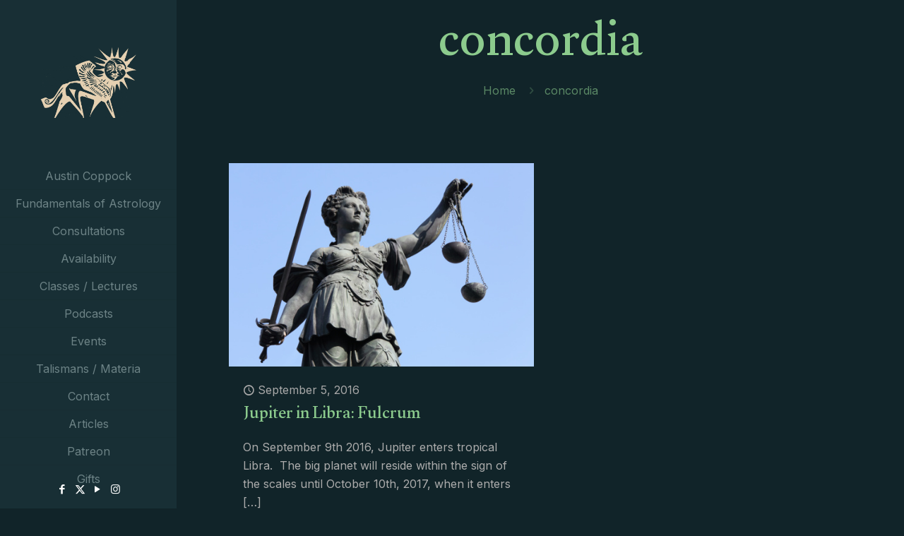

--- FILE ---
content_type: text/html; charset=UTF-8
request_url: https://austincoppock.com/tag/concordia/
body_size: 44852
content:
<!DOCTYPE html>
<html lang="en-US" class="no-js " itemscope itemtype="https://schema.org/WebPage" >

<head>

<meta charset="UTF-8" />
				<script>document.documentElement.className = document.documentElement.className + ' yes-js js_active js'</script>
			<meta name='robots' content='index, follow, max-image-preview:large, max-snippet:-1, max-video-preview:-1' />
	<style>img:is([sizes="auto" i], [sizes^="auto," i]) { contain-intrinsic-size: 3000px 1500px }</style>
	<link rel="alternate" hreflang="en-US" href="https://austincoppock.com/tag/concordia/"/>
<meta name="format-detection" content="telephone=no">
<meta name="viewport" content="width=device-width, initial-scale=1, maximum-scale=1" />
<meta name="theme-color" content="#ffffff" media="(prefers-color-scheme: light)">
<meta name="theme-color" content="#ffffff" media="(prefers-color-scheme: dark)">
<!-- Start of Judge.me Core -->
<script data-cfasync='false' class='jdgm-settings-script'>window.jdgmSettings={"pagination":5,"disable_web_reviews":false,"badge_no_review_text":"No reviews","badge_n_reviews_text":"{{ n }} review/reviews","badge_star_color":"#8dca8d","hide_badge_preview_if_no_reviews":true,"badge_hide_text":false,"enforce_center_preview_badge":false,"widget_title":"Customer Reviews","widget_open_form_text":"Write a review","widget_close_form_text":"Cancel review","widget_refresh_page_text":"Refresh page","widget_summary_text":"Based on {{ number_of_reviews }} review/reviews","widget_no_review_text":"Be the first to write a review","widget_name_field_text":"Name","widget_verified_name_field_text":"Verified Name (public)","widget_name_placeholder_text":"Enter your name (public)","widget_required_field_error_text":"This field is required.","widget_email_field_text":"Email","widget_verified_email_field_text":"Verified Email (private, can not be edited)","widget_email_placeholder_text":"Enter your email (private)","widget_email_field_error_text":"Please enter a valid email address.","widget_rating_field_text":"Rating","widget_review_title_field_text":"Review Title","widget_review_title_placeholder_text":"Give your review a title","widget_review_body_field_text":"Review","widget_review_body_placeholder_text":"Write your comments here","widget_pictures_field_text":"Picture/Video (optional)","widget_submit_review_text":"Submit Review","widget_submit_verified_review_text":"Submit Verified Review","widget_submit_success_msg_with_auto_publish":"Thank you! Please refresh the page in a few moments to see your review. You can remove or edit your review by logging into \u003ca href='https://judge.me/login' target='_blank' rel='nofollow noopener'\u003eJudge.me\u003c/a\u003e","widget_submit_success_msg_no_auto_publish":"Thank you! Your review will be published as soon as it is approved by the shop admin. You can remove or edit your review by logging into \u003ca href='https://judge.me/login' target='_blank' rel='nofollow noopener'\u003eJudge.me\u003c/a\u003e","widget_show_default_reviews_out_of_total_text":"Showing {{ n_reviews_shown }} out of {{ n_reviews }} reviews.","widget_show_all_link_text":"Show all","widget_show_less_link_text":"Show less","widget_author_said_text":"{{ reviewer_name }} said:","widget_days_text":"{{ n }} days ago","widget_weeks_text":"{{ n }} week/weeks ago","widget_months_text":"{{ n }} month/months ago","widget_years_text":"{{ n }} year/years ago","widget_yesterday_text":"Yesterday","widget_today_text":"Today","widget_replied_text":"\u003e\u003e {{ shop_name }} replied:","widget_read_more_text":"View Full Article","widget_rating_filter_see_all_text":"See all reviews","widget_sorting_most_recent_text":"Most Recent","widget_sorting_highest_rating_text":"Highest Rating","widget_sorting_lowest_rating_text":"Lowest Rating","widget_sorting_with_pictures_text":"Only Pictures","widget_sorting_most_helpful_text":"Most Helpful","widget_open_question_form_text":"Ask a question","widget_reviews_subtab_text":"Reviews","widget_questions_subtab_text":"Questions","widget_question_label_text":"Question","widget_answer_label_text":"Answer","widget_question_placeholder_text":"Write your question here","widget_submit_question_text":"Submit Question","widget_question_submit_success_text":"Thank you for your question! We will notify you once it gets answered.","widget_star_color":"#8dca8d","verified_badge_text":"Verified","verified_badge_placement":"left-of-reviewer-name","widget_hide_border":false,"widget_social_share":false,"widget_thumb":false,"widget_review_location_show":false,"widget_location_format":"country_iso_code","all_reviews_include_out_of_store_products":true,"all_reviews_out_of_store_text":"(out of store)","all_reviews_product_name_prefix_text":"about","enable_review_pictures":true,"enable_question_anwser":false,"default_sort_method":"highest-rating","widget_product_reviews_subtab_text":"Product Reviews","widget_shop_reviews_subtab_text":"Shop Reviews","widget_sorting_pictures_first_text":"Pictures First","floating_tab_button_name":"★ Judge.me Reviews","floating_tab_title":"Let customers speak for us","floating_tab_url":"","floating_tab_url_enabled":false,"all_reviews_text_badge_text":"Customers rate us {{ shop.metafields.judgeme.all_reviews_rating | round: 1 }}/5 based on {{ shop.metafields.judgeme.all_reviews_count }} reviews.","all_reviews_text_badge_text_branded_style":"{{ shop.metafields.judgeme.all_reviews_rating | round: 1 }} out of 5 stars based on {{ shop.metafields.judgeme.all_reviews_count }} reviews","all_reviews_text_badge_url":"","featured_carousel_title":"Let customers speak for us","featured_carousel_count_text":"from {{ n }} reviews","featured_carousel_url":"","verified_count_badge_url":"","widget_pagination_use_custom_color":true,"widget_star_use_custom_color":true,"picture_reminder_submit_button":"Upload Pictures","widget_sorting_videos_first_text":"Videos First","widget_review_pending_text":"Pending","remove_microdata_snippet":false,"preview_badge_no_question_text":"No questions","preview_badge_n_question_text":"{{ number_of_questions }} question/questions","widget_search_bar_placeholder":"Search reviews","widget_sorting_verified_only_text":"Verified only","featured_carousel_verified_badge_enable":true,"featured_carousel_more_reviews_button_text":"View Full Article reviews","featured_carousel_view_product_button_text":"View product","all_reviews_page_load_more_text":"Load More Reviews","widget_advanced_speed_features":5,"widget_public_name_text":"displayed publicly like","default_reviewer_name_has_non_latin":true,"widget_reviewer_anonymous":"Anonymous","medals_widget_title":"Judge.me Review Medals","widget_invalid_yt_video_url_error_text":"Not a YouTube video URL","widget_max_length_field_error_text":"Please enter no more than {0} characters.","widget_show_country_flag":true,"widget_verified_by_shop_text":"Verified by Shop","widget_load_with_code_splitting":true,"widget_ugc_title":"Made by us, Shared by you","widget_ugc_subtitle":"Tag us to see your picture featured in our page","widget_ugc_primary_button_text":"Buy Now","widget_ugc_secondary_button_text":"Load More","widget_ugc_reviews_button_text":"View Reviews","widget_primary_color":"#8dca8d","widget_summary_average_rating_text":"{{ average_rating }} out of 5","widget_media_grid_title":"Customer photos \u0026 videos","widget_media_grid_see_more_text":"See more","widget_round_style":true,"widget_show_product_medals":false,"widget_verified_by_judgeme_text":"Verified by Judge.me","widget_verified_by_judgeme_text_in_store_medals":"Verified by Judge.me","widget_media_field_exceed_quantity_message":"Sorry, we can only accept {{ max_media }} for one review.","widget_media_field_exceed_limit_message":"{{ file_name }} is too large, please select a {{ media_type }} less than {{ size_limit }}MB.","widget_review_submitted_text":"Review Submitted!","widget_question_submitted_text":"Question Submitted!","widget_close_form_text_question":"Cancel","widget_write_your_answer_here_text":"Write your answer here","widget_show_collected_by_judgeme":false,"widget_collected_by_judgeme_text":"collected by Judge.me","widget_pagination_type":"load_more","widget_load_more_text":"Load More","widget_load_more_color":"#e4d0b1","widget_full_review_text":"Full Review","widget_read_more_reviews_text":"Read More Reviews","widget_read_questions_text":"Read Questions","widget_questions_and_answers_text":"Questions \u0026 Answers","widget_verified_by_text":"Verified by","widget_number_of_reviews_text":"{{ number_of_reviews }} reviews","widget_back_button_text":"Back","widget_next_button_text":"Next","widget_custom_forms_filter_button":"Filters","custom_forms_style":"vertical","how_reviews_are_collected":"How reviews are collected?","widget_gdpr_statement":"How we use your data: We’ll only contact you about the review you left, and only if necessary. By submitting your review, you agree to Judge.me’s \u003ca href='https://judge.me/terms' target='_blank' rel='nofollow noopener'\u003eterms\u003c/a\u003e, \u003ca href='https://judge.me/privacy' target='_blank' rel='nofollow noopener'\u003eprivacy\u003c/a\u003e and \u003ca href='https://judge.me/content-policy' target='_blank' rel='nofollow noopener'\u003econtent\u003c/a\u003e policies.","platform":"woocommerce","branding_url":"https://judge.me/reviews","branding_text":"Powered by Judge.me","locale":"en","reply_name":"Austin Coppock","widget_version":"3.0","footer":true,"autopublish":true,"review_dates":true,"enable_custom_form":false,"can_be_branded":true};</script> <style class='jdgm-settings-style'>.jdgm-xx{left:0}:root{--jdgm-primary-color:#8dca8d;--jdgm-secondary-color:rgba(141,202,141,0.1);--jdgm-star-color:#8dca8d;--jdgm-write-review-text-color:white;--jdgm-write-review-bg-color:#8dca8d;--jdgm-paginate-color:#e4d0b1;--jdgm-border-radius:10}.jdgm-histogram__bar-content{background-color:#8dca8d}.jdgm-rev[data-verified-buyer=true] .jdgm-rev__icon.jdgm-rev__icon:after,.jdgm-rev__buyer-badge.jdgm-rev__buyer-badge{color:white;background-color:#8dca8d}.jdgm-review-widget--small .jdgm-gallery.jdgm-gallery .jdgm-gallery__thumbnail-link:nth-child(8) .jdgm-gallery__thumbnail-wrapper.jdgm-gallery__thumbnail-wrapper:before{content:"See more"}@media only screen and (min-width: 768px){.jdgm-gallery.jdgm-gallery .jdgm-gallery__thumbnail-link:nth-child(8) .jdgm-gallery__thumbnail-wrapper.jdgm-gallery__thumbnail-wrapper:before{content:"See more"}}.jdgm-preview-badge .jdgm-star.jdgm-star{color:#8dca8d}.jdgm-prev-badge[data-average-rating='0.00']{display:none !important}.jdgm-author-all-initials{display:none !important}.jdgm-author-last-initial{display:none !important}.jdgm-rev-widg__title{visibility:hidden}.jdgm-rev-widg__summary-text{visibility:hidden}.jdgm-prev-badge__text{visibility:hidden}.jdgm-rev__replier:before{content:'austincoppock.com'}.jdgm-rev__prod-link-prefix:before{content:'about'}.jdgm-rev__out-of-store-text:before{content:'(out of store)'}@media only screen and (min-width: 768px){.jdgm-rev__pics .jdgm-rev_all-rev-page-picture-separator,.jdgm-rev__pics .jdgm-rev__product-picture{display:none}}@media only screen and (max-width: 768px){.jdgm-rev__pics .jdgm-rev_all-rev-page-picture-separator,.jdgm-rev__pics .jdgm-rev__product-picture{display:none}}
</style><style class='jdgm-miracle-styles'>
  @-webkit-keyframes jdgm-spin{0%{-webkit-transform:rotate(0deg);-ms-transform:rotate(0deg);transform:rotate(0deg)}100%{-webkit-transform:rotate(359deg);-ms-transform:rotate(359deg);transform:rotate(359deg)}}@keyframes jdgm-spin{0%{-webkit-transform:rotate(0deg);-ms-transform:rotate(0deg);transform:rotate(0deg)}100%{-webkit-transform:rotate(359deg);-ms-transform:rotate(359deg);transform:rotate(359deg)}}@font-face{font-family:'JudgemeStar';src:url("[data-uri]") format("woff");font-weight:normal;font-style:normal}.jdgm-star{font-family:'JudgemeStar';display:inline !important;text-decoration:none !important;padding:0 4px 0 0 !important;margin:0 !important;font-weight:bold;opacity:1;-webkit-font-smoothing:antialiased;-moz-osx-font-smoothing:grayscale}.jdgm-star:hover{opacity:1}.jdgm-star:last-of-type{padding:0 !important}.jdgm-star.jdgm--on:before{content:"\e000"}.jdgm-star.jdgm--off:before{content:"\e001"}.jdgm-star.jdgm--half:before{content:"\e002"}.jdgm-widget *{margin:0;line-height:1.4;-webkit-box-sizing:border-box;-moz-box-sizing:border-box;box-sizing:border-box;-webkit-overflow-scrolling:touch}.jdgm-hidden{display:none !important;visibility:hidden !important}.jdgm-temp-hidden{display:none}.jdgm-spinner{width:40px;height:40px;margin:auto;border-radius:50%;border-top:2px solid #eee;border-right:2px solid #eee;border-bottom:2px solid #eee;border-left:2px solid #ccc;-webkit-animation:jdgm-spin 0.8s infinite linear;animation:jdgm-spin 0.8s infinite linear}.jdgm-prev-badge{display:block !important}

</style>

<script data-cfasync='false' class='jdgm-script'>
!function(e){window.jdgm=window.jdgm||{},jdgm.CDN_HOST="https://cdn.judge.me/",
jdgm.docReady=function(d){(e.attachEvent?"complete"===e.readyState:"loading"!==e.readyState)?
setTimeout(d,0):e.addEventListener("DOMContentLoaded",d)},jdgm.loadCSS=function(d,t,o,a){
!o&&jdgm.loadCSS.requestedUrls.indexOf(d)>=0||(jdgm.loadCSS.requestedUrls.push(d),
(a=e.createElement("link")).rel="stylesheet",a.class="jdgm-stylesheet",a.media="nope!",
a.href=d,a.onload=function(){this.media="all",t&&setTimeout(t)},e.body.appendChild(a))},
jdgm.loadCSS.requestedUrls=[],jdgm.docReady(function(){(window.jdgmLoadCSS||e.querySelectorAll(
".jdgm-widget, .jdgm-all-reviews-page").length>0)&&(jdgmSettings.widget_load_with_code_splitting?
parseFloat(jdgmSettings.widget_version)>=3?jdgm.loadCSS(jdgm.CDN_HOST+"widget_v3/base.css"):
jdgm.loadCSS(jdgm.CDN_HOST+"widget/base.css"):jdgm.loadCSS(jdgm.CDN_HOST+"shopify_v2.css"))})}(document);
</script>
<script async data-cfasync="false" type="text/javascript" src="https://cdn.judge.me/loader.js"></script>
<noscript><link rel="stylesheet" type="text/css" media="all" href="https://cdn.judge.me/shopify_v2.css"></noscript>
<!-- End of Judge.me Core -->

	<!-- This site is optimized with the Yoast SEO plugin v26.6 - https://yoast.com/wordpress/plugins/seo/ -->
	<title>concordia - Austin Coppock</title>
	<link rel="canonical" href="https://austincoppock.com/tag/concordia/" />
	<meta property="og:locale" content="en_US" />
	<meta property="og:type" content="article" />
	<meta property="og:title" content="concordia - Austin Coppock" />
	<meta property="og:url" content="https://austincoppock.com/tag/concordia/" />
	<meta property="og:site_name" content="Austin Coppock" />
	<meta name="twitter:card" content="summary_large_image" />
	<meta name="twitter:site" content="@AustinRCoppock" />
	<script type="application/ld+json" class="yoast-schema-graph">{"@context":"https://schema.org","@graph":[{"@type":"CollectionPage","@id":"https://austincoppock.com/tag/concordia/","url":"https://austincoppock.com/tag/concordia/","name":"concordia - Austin Coppock","isPartOf":{"@id":"https://austincoppock.com/#website"},"primaryImageOfPage":{"@id":"https://austincoppock.com/tag/concordia/#primaryimage"},"image":{"@id":"https://austincoppock.com/tag/concordia/#primaryimage"},"thumbnailUrl":"https://austincoppock.com/wp-content/uploads/2016/09/LadyJustice.jpg","breadcrumb":{"@id":"https://austincoppock.com/tag/concordia/#breadcrumb"},"inLanguage":"en-US"},{"@type":"ImageObject","inLanguage":"en-US","@id":"https://austincoppock.com/tag/concordia/#primaryimage","url":"https://austincoppock.com/wp-content/uploads/2016/09/LadyJustice.jpg","contentUrl":"https://austincoppock.com/wp-content/uploads/2016/09/LadyJustice.jpg","width":507,"height":338},{"@type":"BreadcrumbList","@id":"https://austincoppock.com/tag/concordia/#breadcrumb","itemListElement":[{"@type":"ListItem","position":1,"name":"Home","item":"https://austincoppock.com/"},{"@type":"ListItem","position":2,"name":"concordia"}]},{"@type":"WebSite","@id":"https://austincoppock.com/#website","url":"https://austincoppock.com/","name":"Austin Coppock","description":"Astrologer, Presenter, Author","potentialAction":[{"@type":"SearchAction","target":{"@type":"EntryPoint","urlTemplate":"https://austincoppock.com/?s={search_term_string}"},"query-input":{"@type":"PropertyValueSpecification","valueRequired":true,"valueName":"search_term_string"}}],"inLanguage":"en-US"}]}</script>
	<!-- / Yoast SEO plugin. -->


<link rel='dns-prefetch' href='//fonts.googleapis.com' />
		<!-- This site uses the Google Analytics by ExactMetrics plugin v8.11.1 - Using Analytics tracking - https://www.exactmetrics.com/ -->
		<!-- Note: ExactMetrics is not currently configured on this site. The site owner needs to authenticate with Google Analytics in the ExactMetrics settings panel. -->
					<!-- No tracking code set -->
				<!-- / Google Analytics by ExactMetrics -->
		<script type="text/javascript">
/* <![CDATA[ */
window._wpemojiSettings = {"baseUrl":"https:\/\/s.w.org\/images\/core\/emoji\/16.0.1\/72x72\/","ext":".png","svgUrl":"https:\/\/s.w.org\/images\/core\/emoji\/16.0.1\/svg\/","svgExt":".svg","source":{"concatemoji":"https:\/\/austincoppock.com\/wp-includes\/js\/wp-emoji-release.min.js?ver=6.8.3"}};
/*! This file is auto-generated */
!function(s,n){var o,i,e;function c(e){try{var t={supportTests:e,timestamp:(new Date).valueOf()};sessionStorage.setItem(o,JSON.stringify(t))}catch(e){}}function p(e,t,n){e.clearRect(0,0,e.canvas.width,e.canvas.height),e.fillText(t,0,0);var t=new Uint32Array(e.getImageData(0,0,e.canvas.width,e.canvas.height).data),a=(e.clearRect(0,0,e.canvas.width,e.canvas.height),e.fillText(n,0,0),new Uint32Array(e.getImageData(0,0,e.canvas.width,e.canvas.height).data));return t.every(function(e,t){return e===a[t]})}function u(e,t){e.clearRect(0,0,e.canvas.width,e.canvas.height),e.fillText(t,0,0);for(var n=e.getImageData(16,16,1,1),a=0;a<n.data.length;a++)if(0!==n.data[a])return!1;return!0}function f(e,t,n,a){switch(t){case"flag":return n(e,"\ud83c\udff3\ufe0f\u200d\u26a7\ufe0f","\ud83c\udff3\ufe0f\u200b\u26a7\ufe0f")?!1:!n(e,"\ud83c\udde8\ud83c\uddf6","\ud83c\udde8\u200b\ud83c\uddf6")&&!n(e,"\ud83c\udff4\udb40\udc67\udb40\udc62\udb40\udc65\udb40\udc6e\udb40\udc67\udb40\udc7f","\ud83c\udff4\u200b\udb40\udc67\u200b\udb40\udc62\u200b\udb40\udc65\u200b\udb40\udc6e\u200b\udb40\udc67\u200b\udb40\udc7f");case"emoji":return!a(e,"\ud83e\udedf")}return!1}function g(e,t,n,a){var r="undefined"!=typeof WorkerGlobalScope&&self instanceof WorkerGlobalScope?new OffscreenCanvas(300,150):s.createElement("canvas"),o=r.getContext("2d",{willReadFrequently:!0}),i=(o.textBaseline="top",o.font="600 32px Arial",{});return e.forEach(function(e){i[e]=t(o,e,n,a)}),i}function t(e){var t=s.createElement("script");t.src=e,t.defer=!0,s.head.appendChild(t)}"undefined"!=typeof Promise&&(o="wpEmojiSettingsSupports",i=["flag","emoji"],n.supports={everything:!0,everythingExceptFlag:!0},e=new Promise(function(e){s.addEventListener("DOMContentLoaded",e,{once:!0})}),new Promise(function(t){var n=function(){try{var e=JSON.parse(sessionStorage.getItem(o));if("object"==typeof e&&"number"==typeof e.timestamp&&(new Date).valueOf()<e.timestamp+604800&&"object"==typeof e.supportTests)return e.supportTests}catch(e){}return null}();if(!n){if("undefined"!=typeof Worker&&"undefined"!=typeof OffscreenCanvas&&"undefined"!=typeof URL&&URL.createObjectURL&&"undefined"!=typeof Blob)try{var e="postMessage("+g.toString()+"("+[JSON.stringify(i),f.toString(),p.toString(),u.toString()].join(",")+"));",a=new Blob([e],{type:"text/javascript"}),r=new Worker(URL.createObjectURL(a),{name:"wpTestEmojiSupports"});return void(r.onmessage=function(e){c(n=e.data),r.terminate(),t(n)})}catch(e){}c(n=g(i,f,p,u))}t(n)}).then(function(e){for(var t in e)n.supports[t]=e[t],n.supports.everything=n.supports.everything&&n.supports[t],"flag"!==t&&(n.supports.everythingExceptFlag=n.supports.everythingExceptFlag&&n.supports[t]);n.supports.everythingExceptFlag=n.supports.everythingExceptFlag&&!n.supports.flag,n.DOMReady=!1,n.readyCallback=function(){n.DOMReady=!0}}).then(function(){return e}).then(function(){var e;n.supports.everything||(n.readyCallback(),(e=n.source||{}).concatemoji?t(e.concatemoji):e.wpemoji&&e.twemoji&&(t(e.twemoji),t(e.wpemoji)))}))}((window,document),window._wpemojiSettings);
/* ]]> */
</script>
<style id='wp-emoji-styles-inline-css' type='text/css'>

	img.wp-smiley, img.emoji {
		display: inline !important;
		border: none !important;
		box-shadow: none !important;
		height: 1em !important;
		width: 1em !important;
		margin: 0 0.07em !important;
		vertical-align: -0.1em !important;
		background: none !important;
		padding: 0 !important;
	}
</style>
<link rel='stylesheet' id='wp-block-library-css' href='https://austincoppock.com/wp-includes/css/dist/block-library/style.min.css?ver=6.8.3' type='text/css' media='all' />
<style id='classic-theme-styles-inline-css' type='text/css'>
/*! This file is auto-generated */
.wp-block-button__link{color:#fff;background-color:#32373c;border-radius:9999px;box-shadow:none;text-decoration:none;padding:calc(.667em + 2px) calc(1.333em + 2px);font-size:1.125em}.wp-block-file__button{background:#32373c;color:#fff;text-decoration:none}
</style>
<link rel='stylesheet' id='wc-memberships-blocks-css' href='https://austincoppock.com/wp-content/plugins/woocommerce-memberships/assets/css/blocks/wc-memberships-blocks.min.css?ver=1.27.4' type='text/css' media='all' />
<link rel='stylesheet' id='jquery-selectBox-css' href='https://austincoppock.com/wp-content/plugins/yith-woocommerce-wishlist/assets/css/jquery.selectBox.css?ver=1.2.0' type='text/css' media='all' />
<link rel='stylesheet' id='woocommerce_prettyPhoto_css-css' href='//austincoppock.com/wp-content/plugins/woocommerce/assets/css/prettyPhoto.css?ver=3.1.6' type='text/css' media='all' />
<link rel='stylesheet' id='yith-wcwl-main-css' href='https://austincoppock.com/wp-content/plugins/yith-woocommerce-wishlist/assets/css/style.css?ver=4.11.0' type='text/css' media='all' />
<style id='yith-wcwl-main-inline-css' type='text/css'>
 :root { --rounded-corners-radius: 16px; --add-to-cart-rounded-corners-radius: 16px; --feedback-duration: 3s } 
 :root { --rounded-corners-radius: 16px; --add-to-cart-rounded-corners-radius: 16px; --feedback-duration: 3s } 
</style>
<style id='powerpress-player-block-style-inline-css' type='text/css'>


</style>
<style id='global-styles-inline-css' type='text/css'>
:root{--wp--preset--aspect-ratio--square: 1;--wp--preset--aspect-ratio--4-3: 4/3;--wp--preset--aspect-ratio--3-4: 3/4;--wp--preset--aspect-ratio--3-2: 3/2;--wp--preset--aspect-ratio--2-3: 2/3;--wp--preset--aspect-ratio--16-9: 16/9;--wp--preset--aspect-ratio--9-16: 9/16;--wp--preset--color--black: #000000;--wp--preset--color--cyan-bluish-gray: #abb8c3;--wp--preset--color--white: #ffffff;--wp--preset--color--pale-pink: #f78da7;--wp--preset--color--vivid-red: #cf2e2e;--wp--preset--color--luminous-vivid-orange: #ff6900;--wp--preset--color--luminous-vivid-amber: #fcb900;--wp--preset--color--light-green-cyan: #7bdcb5;--wp--preset--color--vivid-green-cyan: #00d084;--wp--preset--color--pale-cyan-blue: #8ed1fc;--wp--preset--color--vivid-cyan-blue: #0693e3;--wp--preset--color--vivid-purple: #9b51e0;--wp--preset--gradient--vivid-cyan-blue-to-vivid-purple: linear-gradient(135deg,rgba(6,147,227,1) 0%,rgb(155,81,224) 100%);--wp--preset--gradient--light-green-cyan-to-vivid-green-cyan: linear-gradient(135deg,rgb(122,220,180) 0%,rgb(0,208,130) 100%);--wp--preset--gradient--luminous-vivid-amber-to-luminous-vivid-orange: linear-gradient(135deg,rgba(252,185,0,1) 0%,rgba(255,105,0,1) 100%);--wp--preset--gradient--luminous-vivid-orange-to-vivid-red: linear-gradient(135deg,rgba(255,105,0,1) 0%,rgb(207,46,46) 100%);--wp--preset--gradient--very-light-gray-to-cyan-bluish-gray: linear-gradient(135deg,rgb(238,238,238) 0%,rgb(169,184,195) 100%);--wp--preset--gradient--cool-to-warm-spectrum: linear-gradient(135deg,rgb(74,234,220) 0%,rgb(151,120,209) 20%,rgb(207,42,186) 40%,rgb(238,44,130) 60%,rgb(251,105,98) 80%,rgb(254,248,76) 100%);--wp--preset--gradient--blush-light-purple: linear-gradient(135deg,rgb(255,206,236) 0%,rgb(152,150,240) 100%);--wp--preset--gradient--blush-bordeaux: linear-gradient(135deg,rgb(254,205,165) 0%,rgb(254,45,45) 50%,rgb(107,0,62) 100%);--wp--preset--gradient--luminous-dusk: linear-gradient(135deg,rgb(255,203,112) 0%,rgb(199,81,192) 50%,rgb(65,88,208) 100%);--wp--preset--gradient--pale-ocean: linear-gradient(135deg,rgb(255,245,203) 0%,rgb(182,227,212) 50%,rgb(51,167,181) 100%);--wp--preset--gradient--electric-grass: linear-gradient(135deg,rgb(202,248,128) 0%,rgb(113,206,126) 100%);--wp--preset--gradient--midnight: linear-gradient(135deg,rgb(2,3,129) 0%,rgb(40,116,252) 100%);--wp--preset--font-size--small: 13px;--wp--preset--font-size--medium: 20px;--wp--preset--font-size--large: 36px;--wp--preset--font-size--x-large: 42px;--wp--preset--spacing--20: 0.44rem;--wp--preset--spacing--30: 0.67rem;--wp--preset--spacing--40: 1rem;--wp--preset--spacing--50: 1.5rem;--wp--preset--spacing--60: 2.25rem;--wp--preset--spacing--70: 3.38rem;--wp--preset--spacing--80: 5.06rem;--wp--preset--shadow--natural: 6px 6px 9px rgba(0, 0, 0, 0.2);--wp--preset--shadow--deep: 12px 12px 50px rgba(0, 0, 0, 0.4);--wp--preset--shadow--sharp: 6px 6px 0px rgba(0, 0, 0, 0.2);--wp--preset--shadow--outlined: 6px 6px 0px -3px rgba(255, 255, 255, 1), 6px 6px rgba(0, 0, 0, 1);--wp--preset--shadow--crisp: 6px 6px 0px rgba(0, 0, 0, 1);}:where(.is-layout-flex){gap: 0.5em;}:where(.is-layout-grid){gap: 0.5em;}body .is-layout-flex{display: flex;}.is-layout-flex{flex-wrap: wrap;align-items: center;}.is-layout-flex > :is(*, div){margin: 0;}body .is-layout-grid{display: grid;}.is-layout-grid > :is(*, div){margin: 0;}:where(.wp-block-columns.is-layout-flex){gap: 2em;}:where(.wp-block-columns.is-layout-grid){gap: 2em;}:where(.wp-block-post-template.is-layout-flex){gap: 1.25em;}:where(.wp-block-post-template.is-layout-grid){gap: 1.25em;}.has-black-color{color: var(--wp--preset--color--black) !important;}.has-cyan-bluish-gray-color{color: var(--wp--preset--color--cyan-bluish-gray) !important;}.has-white-color{color: var(--wp--preset--color--white) !important;}.has-pale-pink-color{color: var(--wp--preset--color--pale-pink) !important;}.has-vivid-red-color{color: var(--wp--preset--color--vivid-red) !important;}.has-luminous-vivid-orange-color{color: var(--wp--preset--color--luminous-vivid-orange) !important;}.has-luminous-vivid-amber-color{color: var(--wp--preset--color--luminous-vivid-amber) !important;}.has-light-green-cyan-color{color: var(--wp--preset--color--light-green-cyan) !important;}.has-vivid-green-cyan-color{color: var(--wp--preset--color--vivid-green-cyan) !important;}.has-pale-cyan-blue-color{color: var(--wp--preset--color--pale-cyan-blue) !important;}.has-vivid-cyan-blue-color{color: var(--wp--preset--color--vivid-cyan-blue) !important;}.has-vivid-purple-color{color: var(--wp--preset--color--vivid-purple) !important;}.has-black-background-color{background-color: var(--wp--preset--color--black) !important;}.has-cyan-bluish-gray-background-color{background-color: var(--wp--preset--color--cyan-bluish-gray) !important;}.has-white-background-color{background-color: var(--wp--preset--color--white) !important;}.has-pale-pink-background-color{background-color: var(--wp--preset--color--pale-pink) !important;}.has-vivid-red-background-color{background-color: var(--wp--preset--color--vivid-red) !important;}.has-luminous-vivid-orange-background-color{background-color: var(--wp--preset--color--luminous-vivid-orange) !important;}.has-luminous-vivid-amber-background-color{background-color: var(--wp--preset--color--luminous-vivid-amber) !important;}.has-light-green-cyan-background-color{background-color: var(--wp--preset--color--light-green-cyan) !important;}.has-vivid-green-cyan-background-color{background-color: var(--wp--preset--color--vivid-green-cyan) !important;}.has-pale-cyan-blue-background-color{background-color: var(--wp--preset--color--pale-cyan-blue) !important;}.has-vivid-cyan-blue-background-color{background-color: var(--wp--preset--color--vivid-cyan-blue) !important;}.has-vivid-purple-background-color{background-color: var(--wp--preset--color--vivid-purple) !important;}.has-black-border-color{border-color: var(--wp--preset--color--black) !important;}.has-cyan-bluish-gray-border-color{border-color: var(--wp--preset--color--cyan-bluish-gray) !important;}.has-white-border-color{border-color: var(--wp--preset--color--white) !important;}.has-pale-pink-border-color{border-color: var(--wp--preset--color--pale-pink) !important;}.has-vivid-red-border-color{border-color: var(--wp--preset--color--vivid-red) !important;}.has-luminous-vivid-orange-border-color{border-color: var(--wp--preset--color--luminous-vivid-orange) !important;}.has-luminous-vivid-amber-border-color{border-color: var(--wp--preset--color--luminous-vivid-amber) !important;}.has-light-green-cyan-border-color{border-color: var(--wp--preset--color--light-green-cyan) !important;}.has-vivid-green-cyan-border-color{border-color: var(--wp--preset--color--vivid-green-cyan) !important;}.has-pale-cyan-blue-border-color{border-color: var(--wp--preset--color--pale-cyan-blue) !important;}.has-vivid-cyan-blue-border-color{border-color: var(--wp--preset--color--vivid-cyan-blue) !important;}.has-vivid-purple-border-color{border-color: var(--wp--preset--color--vivid-purple) !important;}.has-vivid-cyan-blue-to-vivid-purple-gradient-background{background: var(--wp--preset--gradient--vivid-cyan-blue-to-vivid-purple) !important;}.has-light-green-cyan-to-vivid-green-cyan-gradient-background{background: var(--wp--preset--gradient--light-green-cyan-to-vivid-green-cyan) !important;}.has-luminous-vivid-amber-to-luminous-vivid-orange-gradient-background{background: var(--wp--preset--gradient--luminous-vivid-amber-to-luminous-vivid-orange) !important;}.has-luminous-vivid-orange-to-vivid-red-gradient-background{background: var(--wp--preset--gradient--luminous-vivid-orange-to-vivid-red) !important;}.has-very-light-gray-to-cyan-bluish-gray-gradient-background{background: var(--wp--preset--gradient--very-light-gray-to-cyan-bluish-gray) !important;}.has-cool-to-warm-spectrum-gradient-background{background: var(--wp--preset--gradient--cool-to-warm-spectrum) !important;}.has-blush-light-purple-gradient-background{background: var(--wp--preset--gradient--blush-light-purple) !important;}.has-blush-bordeaux-gradient-background{background: var(--wp--preset--gradient--blush-bordeaux) !important;}.has-luminous-dusk-gradient-background{background: var(--wp--preset--gradient--luminous-dusk) !important;}.has-pale-ocean-gradient-background{background: var(--wp--preset--gradient--pale-ocean) !important;}.has-electric-grass-gradient-background{background: var(--wp--preset--gradient--electric-grass) !important;}.has-midnight-gradient-background{background: var(--wp--preset--gradient--midnight) !important;}.has-small-font-size{font-size: var(--wp--preset--font-size--small) !important;}.has-medium-font-size{font-size: var(--wp--preset--font-size--medium) !important;}.has-large-font-size{font-size: var(--wp--preset--font-size--large) !important;}.has-x-large-font-size{font-size: var(--wp--preset--font-size--x-large) !important;}
:where(.wp-block-post-template.is-layout-flex){gap: 1.25em;}:where(.wp-block-post-template.is-layout-grid){gap: 1.25em;}
:where(.wp-block-columns.is-layout-flex){gap: 2em;}:where(.wp-block-columns.is-layout-grid){gap: 2em;}
:root :where(.wp-block-pullquote){font-size: 1.5em;line-height: 1.6;}
</style>
<link rel='stylesheet' id='contact-form-7-css' href='https://austincoppock.com/wp-content/plugins/contact-form-7/includes/css/styles.css?ver=6.1.4' type='text/css' media='all' />
<link rel='stylesheet' id='woocommerce-layout-css' href='https://austincoppock.com/wp-content/plugins/woocommerce/assets/css/woocommerce-layout.css?ver=10.4.3' type='text/css' media='all' />
<link rel='stylesheet' id='woocommerce-smallscreen-css' href='https://austincoppock.com/wp-content/plugins/woocommerce/assets/css/woocommerce-smallscreen.css?ver=10.4.3' type='text/css' media='only screen and (max-width: 768px)' />
<link rel='stylesheet' id='woocommerce-general-css' href='https://austincoppock.com/wp-content/plugins/woocommerce/assets/css/woocommerce.css?ver=10.4.3' type='text/css' media='all' />
<style id='woocommerce-inline-inline-css' type='text/css'>
.woocommerce form .form-row .required { visibility: visible; }
</style>
<link rel='stylesheet' id='wc-memberships-frontend-css' href='https://austincoppock.com/wp-content/plugins/woocommerce-memberships/assets/css/frontend/wc-memberships-frontend.min.css?ver=1.27.4' type='text/css' media='all' />
<link rel='stylesheet' id='mfn-be-css' href='https://austincoppock.com/wp-content/themes/betheme/css/be.css?ver=28.2.1' type='text/css' media='all' />
<link rel='stylesheet' id='mfn-animations-css' href='https://austincoppock.com/wp-content/themes/betheme/assets/animations/animations.min.css?ver=28.2.1' type='text/css' media='all' />
<link rel='stylesheet' id='mfn-font-awesome-css' href='https://austincoppock.com/wp-content/themes/betheme/fonts/fontawesome/fontawesome.css?ver=28.2.1' type='text/css' media='all' />
<link rel='stylesheet' id='mfn-responsive-css' href='https://austincoppock.com/wp-content/themes/betheme/css/responsive.css?ver=28.2.1' type='text/css' media='all' />
<link rel='stylesheet' id='mfn-fonts-css' href='https://fonts.googleapis.com/css?family=Inter%3A1%2C300%2C400%2C400italic%2C500%2C600%2C700%2C700italic%7CGulzar%3A1%2C300%2C400%2C400italic%2C500%2C600%2C700%2C700italic%7CRoboto%3A1%2C300%2C400%2C400italic%2C500%2C600%2C700%2C700italic&#038;display=swap&#038;ver=6.8.3' type='text/css' media='all' />
<link rel='stylesheet' id='mfn-swiper-css' href='https://austincoppock.com/wp-content/themes/betheme/css/scripts/swiper.css?ver=28.2.1' type='text/css' media='' />
<link rel='stylesheet' id='mfn-woo-css' href='https://austincoppock.com/wp-content/themes/betheme/css/woocommerce.css?ver=28.2.1' type='text/css' media='all' />
<style id='mfn-dynamic-inline-css' type='text/css'>
html{background-color:#112429}#Wrapper,#Content,.mfn-popup .mfn-popup-content,.mfn-off-canvas-sidebar .mfn-off-canvas-content-wrapper,.mfn-cart-holder,.mfn-header-login,#Top_bar .search_wrapper,#Top_bar .top_bar_right .mfn-live-search-box,.column_livesearch .mfn-live-search-wrapper,.column_livesearch .mfn-live-search-box{background-color:#112429}.layout-boxed.mfn-bebuilder-header.mfn-ui #Wrapper .mfn-only-sample-content{background-color:#112429}body:not(.template-slider) #Header{min-height:0px}body.header-below:not(.template-slider) #Header{padding-top:0px}.has-search-overlay.search-overlay-opened #search-overlay{background-color:rgba(0,0,0,0.6)}.elementor-page.elementor-default #Content .the_content .section_wrapper{max-width:100%}.elementor-page.elementor-default #Content .section.the_content{width:100%}.elementor-page.elementor-default #Content .section_wrapper .the_content_wrapper{margin-left:0;margin-right:0;width:100%}body,span.date_label,.timeline_items li h3 span,input[type="date"],input[type="text"],input[type="password"],input[type="tel"],input[type="email"],input[type="url"],textarea,select,.offer_li .title h3,.mfn-menu-item-megamenu{font-family:"Inter",-apple-system,BlinkMacSystemFont,"Segoe UI",Roboto,Oxygen-Sans,Ubuntu,Cantarell,"Helvetica Neue",sans-serif}.lead,.big{font-family:"Inter",-apple-system,BlinkMacSystemFont,"Segoe UI",Roboto,Oxygen-Sans,Ubuntu,Cantarell,"Helvetica Neue",sans-serif}#menu > ul > li > a,#overlay-menu ul li a{font-family:"Inter",-apple-system,BlinkMacSystemFont,"Segoe UI",Roboto,Oxygen-Sans,Ubuntu,Cantarell,"Helvetica Neue",sans-serif}#Subheader .title{font-family:"Gulzar",-apple-system,BlinkMacSystemFont,"Segoe UI",Roboto,Oxygen-Sans,Ubuntu,Cantarell,"Helvetica Neue",sans-serif}h1,h2,h3,h4,.text-logo #logo{font-family:"Gulzar",-apple-system,BlinkMacSystemFont,"Segoe UI",Roboto,Oxygen-Sans,Ubuntu,Cantarell,"Helvetica Neue",sans-serif}h5,h6{font-family:"Roboto",-apple-system,BlinkMacSystemFont,"Segoe UI",Roboto,Oxygen-Sans,Ubuntu,Cantarell,"Helvetica Neue",sans-serif}blockquote{font-family:"Gulzar",-apple-system,BlinkMacSystemFont,"Segoe UI",Roboto,Oxygen-Sans,Ubuntu,Cantarell,"Helvetica Neue",sans-serif}.chart_box .chart .num,.counter .desc_wrapper .number-wrapper,.how_it_works .image .number,.pricing-box .plan-header .price,.quick_fact .number-wrapper,.woocommerce .product div.entry-summary .price{font-family:"Gulzar",-apple-system,BlinkMacSystemFont,"Segoe UI",Roboto,Oxygen-Sans,Ubuntu,Cantarell,"Helvetica Neue",sans-serif}body,.mfn-menu-item-megamenu{font-size:16px;line-height:26px;font-weight:400;letter-spacing:0px}.lead,.big{font-size:17px;line-height:28px;font-weight:500;letter-spacing:0px}#menu > ul > li > a,#overlay-menu ul li a{font-size:16px;font-weight:400;letter-spacing:0px}#overlay-menu ul li a{line-height:24px}#Subheader .title{font-size:70px;line-height:75px;font-weight:500;letter-spacing:0px}h1,.text-logo #logo{font-size:70px;line-height:75px;font-weight:500;letter-spacing:0px}h2{font-size:55px;line-height:60px;font-weight:500;letter-spacing:0px}h3,.woocommerce ul.products li.product h3,.woocommerce #customer_login h2{font-size:36px;line-height:42px;font-weight:500;letter-spacing:0px}h4,.woocommerce .woocommerce-order-details__title,.woocommerce .wc-bacs-bank-details-heading,.woocommerce .woocommerce-customer-details h2{font-size:24px;line-height:32px;font-weight:500;letter-spacing:0px}h5{font-size:20px;line-height:30px;font-weight:500;letter-spacing:0px}h6{font-size:14px;line-height:24px;font-weight:500;letter-spacing:0px}#Intro .intro-title{font-size:70px;line-height:75px;font-weight:500;letter-spacing:0px}@media only screen and (min-width:768px) and (max-width:959px){body,.mfn-menu-item-megamenu{font-size:14px;line-height:22px;font-weight:400;letter-spacing:0px}.lead,.big{font-size:14px;line-height:24px;font-weight:500;letter-spacing:0px}#menu > ul > li > a,#overlay-menu ul li a{font-size:14px;font-weight:400;letter-spacing:0px}#overlay-menu ul li a{line-height:21px}#Subheader .title{font-size:60px;line-height:64px;font-weight:500;letter-spacing:0px}h1,.text-logo #logo{font-size:60px;line-height:64px;font-weight:500;letter-spacing:0px}h2{font-size:47px;line-height:51px;font-weight:500;letter-spacing:0px}h3,.woocommerce ul.products li.product h3,.woocommerce #customer_login h2{font-size:31px;line-height:36px;font-weight:500;letter-spacing:0px}h4,.woocommerce .woocommerce-order-details__title,.woocommerce .wc-bacs-bank-details-heading,.woocommerce .woocommerce-customer-details h2{font-size:20px;line-height:27px;font-weight:500;letter-spacing:0px}h5{font-size:17px;line-height:26px;font-weight:500;letter-spacing:0px}h6{font-size:13px;line-height:20px;font-weight:500;letter-spacing:0px}#Intro .intro-title{font-size:60px;line-height:64px;font-weight:500;letter-spacing:0px}blockquote{font-size:15px}.chart_box .chart .num{font-size:45px;line-height:45px}.counter .desc_wrapper .number-wrapper{font-size:45px;line-height:45px}.counter .desc_wrapper .title{font-size:14px;line-height:18px}.faq .question .title{font-size:14px}.fancy_heading .title{font-size:38px;line-height:38px}.offer .offer_li .desc_wrapper .title h3{font-size:32px;line-height:32px}.offer_thumb_ul li.offer_thumb_li .desc_wrapper .title h3{font-size:32px;line-height:32px}.pricing-box .plan-header h2{font-size:27px;line-height:27px}.pricing-box .plan-header .price > span{font-size:40px;line-height:40px}.pricing-box .plan-header .price sup.currency{font-size:18px;line-height:18px}.pricing-box .plan-header .price sup.period{font-size:14px;line-height:14px}.quick_fact .number-wrapper{font-size:80px;line-height:80px}.trailer_box .desc h2{font-size:27px;line-height:27px}.widget > h3{font-size:17px;line-height:20px}}@media only screen and (min-width:480px) and (max-width:767px){body,.mfn-menu-item-megamenu{font-size:13px;line-height:20px;font-weight:400;letter-spacing:0px}.lead,.big{font-size:13px;line-height:21px;font-weight:500;letter-spacing:0px}#menu > ul > li > a,#overlay-menu ul li a{font-size:13px;font-weight:400;letter-spacing:0px}#overlay-menu ul li a{line-height:19.5px}#Subheader .title{font-size:53px;line-height:56px;font-weight:500;letter-spacing:0px}h1,.text-logo #logo{font-size:53px;line-height:56px;font-weight:500;letter-spacing:0px}h2{font-size:41px;line-height:45px;font-weight:500;letter-spacing:0px}h3,.woocommerce ul.products li.product h3,.woocommerce #customer_login h2{font-size:27px;line-height:32px;font-weight:500;letter-spacing:0px}h4,.woocommerce .woocommerce-order-details__title,.woocommerce .wc-bacs-bank-details-heading,.woocommerce .woocommerce-customer-details h2{font-size:18px;line-height:24px;font-weight:500;letter-spacing:0px}h5{font-size:15px;line-height:23px;font-weight:500;letter-spacing:0px}h6{font-size:13px;line-height:19px;font-weight:500;letter-spacing:0px}#Intro .intro-title{font-size:53px;line-height:56px;font-weight:500;letter-spacing:0px}blockquote{font-size:14px}.chart_box .chart .num{font-size:40px;line-height:40px}.counter .desc_wrapper .number-wrapper{font-size:40px;line-height:40px}.counter .desc_wrapper .title{font-size:13px;line-height:16px}.faq .question .title{font-size:13px}.fancy_heading .title{font-size:34px;line-height:34px}.offer .offer_li .desc_wrapper .title h3{font-size:28px;line-height:28px}.offer_thumb_ul li.offer_thumb_li .desc_wrapper .title h3{font-size:28px;line-height:28px}.pricing-box .plan-header h2{font-size:24px;line-height:24px}.pricing-box .plan-header .price > span{font-size:34px;line-height:34px}.pricing-box .plan-header .price sup.currency{font-size:16px;line-height:16px}.pricing-box .plan-header .price sup.period{font-size:13px;line-height:13px}.quick_fact .number-wrapper{font-size:70px;line-height:70px}.trailer_box .desc h2{font-size:24px;line-height:24px}.widget > h3{font-size:16px;line-height:19px}}@media only screen and (max-width:479px){body,.mfn-menu-item-megamenu{font-size:13px;line-height:19px;font-weight:400;letter-spacing:0px}.lead,.big{font-size:13px;line-height:19px;font-weight:500;letter-spacing:0px}#menu > ul > li > a,#overlay-menu ul li a{font-size:13px;font-weight:400;letter-spacing:0px}#overlay-menu ul li a{line-height:19.5px}#Subheader .title{font-size:42px;line-height:45px;font-weight:500;letter-spacing:0px}h1,.text-logo #logo{font-size:42px;line-height:45px;font-weight:500;letter-spacing:0px}h2{font-size:33px;line-height:36px;font-weight:500;letter-spacing:0px}h3,.woocommerce ul.products li.product h3,.woocommerce #customer_login h2{font-size:22px;line-height:25px;font-weight:500;letter-spacing:0px}h4,.woocommerce .woocommerce-order-details__title,.woocommerce .wc-bacs-bank-details-heading,.woocommerce .woocommerce-customer-details h2{font-size:14px;line-height:19px;font-weight:500;letter-spacing:0px}h5{font-size:13px;line-height:19px;font-weight:500;letter-spacing:0px}h6{font-size:13px;line-height:19px;font-weight:500;letter-spacing:0px}#Intro .intro-title{font-size:42px;line-height:45px;font-weight:500;letter-spacing:0px}blockquote{font-size:13px}.chart_box .chart .num{font-size:35px;line-height:35px}.counter .desc_wrapper .number-wrapper{font-size:35px;line-height:35px}.counter .desc_wrapper .title{font-size:13px;line-height:26px}.faq .question .title{font-size:13px}.fancy_heading .title{font-size:30px;line-height:30px}.offer .offer_li .desc_wrapper .title h3{font-size:26px;line-height:26px}.offer_thumb_ul li.offer_thumb_li .desc_wrapper .title h3{font-size:26px;line-height:26px}.pricing-box .plan-header h2{font-size:21px;line-height:21px}.pricing-box .plan-header .price > span{font-size:32px;line-height:32px}.pricing-box .plan-header .price sup.currency{font-size:14px;line-height:14px}.pricing-box .plan-header .price sup.period{font-size:13px;line-height:13px}.quick_fact .number-wrapper{font-size:60px;line-height:60px}.trailer_box .desc h2{font-size:21px;line-height:21px}.widget > h3{font-size:15px;line-height:18px}}.with_aside .sidebar.columns{width:23%}.with_aside .sections_group{width:77%}.aside_both .sidebar.columns{width:18%}.aside_both .sidebar.sidebar-1{margin-left:-82%}.aside_both .sections_group{width:64%;margin-left:18%}@media only screen and (min-width:1240px){#Wrapper,.with_aside .content_wrapper{max-width:1140px}body.layout-boxed.mfn-header-scrolled .mfn-header-tmpl.mfn-sticky-layout-width{max-width:1140px;left:0;right:0;margin-left:auto;margin-right:auto}body.layout-boxed:not(.mfn-header-scrolled) .mfn-header-tmpl.mfn-header-layout-width,body.layout-boxed .mfn-header-tmpl.mfn-header-layout-width:not(.mfn-hasSticky){max-width:1140px;left:0;right:0;margin-left:auto;margin-right:auto}body.layout-boxed.mfn-bebuilder-header.mfn-ui .mfn-only-sample-content{max-width:1140px;margin-left:auto;margin-right:auto}.section_wrapper,.container{max-width:1120px}.layout-boxed.header-boxed #Top_bar.is-sticky{max-width:1140px}}@media only screen and (max-width:767px){#Wrapper{max-width:calc(100% - 67px)}.content_wrapper .section_wrapper,.container,.four.columns .widget-area{max-width:550px !important;padding-left:33px;padding-right:33px}}body{--mfn-button-font-family:inherit;--mfn-button-font-size:16px;--mfn-button-font-weight:400;--mfn-button-font-style:inherit;--mfn-button-letter-spacing:0px;--mfn-button-padding:16px 20px 16px 20px;--mfn-button-border-width:0;--mfn-button-border-radius:5px 5px 5px 5px;--mfn-button-gap:10px;--mfn-button-transition:0.2s;--mfn-button-color:#747474;--mfn-button-color-hover:#747474;--mfn-button-bg:#f7f7f7;--mfn-button-bg-hover:#eaeaea;--mfn-button-border-color:transparent;--mfn-button-border-color-hover:transparent;--mfn-button-icon-color:#747474;--mfn-button-icon-color-hover:#747474;--mfn-button-box-shadow:unset;--mfn-button-theme-color:#ffffff;--mfn-button-theme-color-hover:#ffffff;--mfn-button-theme-bg:#8ccb8d;--mfn-button-theme-bg-hover:#7fbe80;--mfn-button-theme-border-color:transparent;--mfn-button-theme-border-color-hover:transparent;--mfn-button-theme-icon-color:#ffffff;--mfn-button-theme-icon-color-hover:#ffffff;--mfn-button-theme-box-shadow:unset;--mfn-button-shop-color:#ffffff;--mfn-button-shop-color-hover:#ffffff;--mfn-button-shop-bg:#8ccb8d;--mfn-button-shop-bg-hover:#7fbe80;--mfn-button-shop-border-color:transparent;--mfn-button-shop-border-color-hover:transparent;--mfn-button-shop-icon-color:#626262;--mfn-button-shop-icon-color-hover:#626262;--mfn-button-shop-box-shadow:unset;--mfn-button-action-color:#ffffff;--mfn-button-action-color-hover:#ffffff;--mfn-button-action-bg:#0089f7;--mfn-button-action-bg-hover:#007cea;--mfn-button-action-border-color:transparent;--mfn-button-action-border-color-hover:transparent;--mfn-button-action-icon-color:#626262;--mfn-button-action-icon-color-hover:#626262;--mfn-button-action-box-shadow:unset;--mfn-product-list-gallery-slider-arrow-bg:#ffffff;--mfn-product-list-gallery-slider-arrow-bg-hover:#ffffff;--mfn-product-list-gallery-slider-arrow-color:#000000;--mfn-product-list-gallery-slider-arrow-color-hover:#000000;--mfn-product-list-gallery-slider-dots-bg:rgba(0,0,0,0.3);--mfn-product-list-gallery-slider-dots-bg-active:#000000;--mfn-product-list-gallery-slider-padination-bg:transparent;--mfn-product-list-gallery-slider-dots-size:8px;--mfn-product-list-gallery-slider-nav-border-radius:0px;--mfn-product-list-gallery-slider-nav-offset:0px;--mfn-product-list-gallery-slider-dots-gap:5px}@media only screen and (max-width:959px){body{}}@media only screen and (max-width:768px){body{}}.mfn-cookies,.mfn-cookies-reopen{--mfn-gdpr2-container-text-color:#626262;--mfn-gdpr2-container-strong-color:#07070a;--mfn-gdpr2-container-bg:#ffffff;--mfn-gdpr2-container-overlay:rgba(25,37,48,0.6);--mfn-gdpr2-details-box-bg:#fbfbfb;--mfn-gdpr2-details-switch-bg:#00032a;--mfn-gdpr2-details-switch-bg-active:#5acb65;--mfn-gdpr2-tabs-text-color:#07070a;--mfn-gdpr2-tabs-text-color-active:#0089f7;--mfn-gdpr2-tabs-border:rgba(8,8,14,0.1);--mfn-gdpr2-buttons-box-bg:#fbfbfb;--mfn-gdpr2-reopen-background:#ffffff;--mfn-gdpr2-reopen-color:#222222;--mfn-gdpr2-reopen-box-shadow:0 15px 30px 0 rgba(1,7,39,.13)}#Top_bar #logo,.header-fixed #Top_bar #logo,.header-plain #Top_bar #logo,.header-transparent #Top_bar #logo{height:100px;line-height:100px;padding:50px 0}.logo-overflow #Top_bar:not(.is-sticky) .logo{height:200px}#Top_bar .menu > li > a{padding:70px 0}.menu-highlight:not(.header-creative) #Top_bar .menu > li > a{margin:75px 0}.header-plain:not(.menu-highlight) #Top_bar .menu > li > a span:not(.description){line-height:200px}.header-fixed #Top_bar .menu > li > a{padding:85px 0}@media only screen and (max-width:767px){.mobile-header-mini #Top_bar #logo{height:50px!important;line-height:50px!important;margin:5px 0}}#Top_bar #logo img.svg{width:90px}.image_frame,.wp-caption{border-width:0px}.alert{border-radius:0px}#Top_bar .top_bar_right .top-bar-right-input input{width:200px}.mfn-live-search-box .mfn-live-search-list{max-height:300px}input[type="date"],input[type="email"],input[type="number"],input[type="password"],input[type="search"],input[type="tel"],input[type="text"],input[type="url"],select,textarea,.woocommerce .quantity input.qty{border-width:0 0 2px 0;box-shadow:unset;resize:none}.select2-container--default .select2-selection--single,.select2-dropdown,.select2-container--default.select2-container--open .select2-selection--single{border-width:0 0 2px 0}#Side_slide{right:-250px;width:250px}#Side_slide.left{left:-250px}.blog-teaser li .desc-wrapper .desc{background-position-y:-1px}.mfn-free-delivery-info{--mfn-free-delivery-bar:#8ccb8d;--mfn-free-delivery-bg:rgba(0,0,0,0.1);--mfn-free-delivery-achieved:#8ccb8d}#back_to_top{background-color:#7ae7c7}#back_to_top i{color:#ffffff}.mfn-product-list-gallery-slider .mfn-product-list-gallery-slider-arrow{display:flex}@media only screen and ( max-width:767px ){}@media only screen and (min-width:1240px){body:not(.header-simple) #Top_bar #menu{display:block!important}.tr-menu #Top_bar #menu{background:none!important}#Top_bar .menu > li > ul.mfn-megamenu > li{float:left}#Top_bar .menu > li > ul.mfn-megamenu > li.mfn-megamenu-cols-1{width:100%}#Top_bar .menu > li > ul.mfn-megamenu > li.mfn-megamenu-cols-2{width:50%}#Top_bar .menu > li > ul.mfn-megamenu > li.mfn-megamenu-cols-3{width:33.33%}#Top_bar .menu > li > ul.mfn-megamenu > li.mfn-megamenu-cols-4{width:25%}#Top_bar .menu > li > ul.mfn-megamenu > li.mfn-megamenu-cols-5{width:20%}#Top_bar .menu > li > ul.mfn-megamenu > li.mfn-megamenu-cols-6{width:16.66%}#Top_bar .menu > li > ul.mfn-megamenu > li > ul{display:block!important;position:inherit;left:auto;top:auto;border-width:0 1px 0 0}#Top_bar .menu > li > ul.mfn-megamenu > li:last-child > ul{border:0}#Top_bar .menu > li > ul.mfn-megamenu > li > ul li{width:auto}#Top_bar .menu > li > ul.mfn-megamenu a.mfn-megamenu-title{text-transform:uppercase;font-weight:400;background:none}#Top_bar .menu > li > ul.mfn-megamenu a .menu-arrow{display:none}.menuo-right #Top_bar .menu > li > ul.mfn-megamenu{left:0;width:98%!important;margin:0 1%;padding:20px 0}.menuo-right #Top_bar .menu > li > ul.mfn-megamenu-bg{box-sizing:border-box}#Top_bar .menu > li > ul.mfn-megamenu-bg{padding:20px 166px 20px 20px;background-repeat:no-repeat;background-position:right bottom}.rtl #Top_bar .menu > li > ul.mfn-megamenu-bg{padding-left:166px;padding-right:20px;background-position:left bottom}#Top_bar .menu > li > ul.mfn-megamenu-bg > li{background:none}#Top_bar .menu > li > ul.mfn-megamenu-bg > li a{border:none}#Top_bar .menu > li > ul.mfn-megamenu-bg > li > ul{background:none!important;-webkit-box-shadow:0 0 0 0;-moz-box-shadow:0 0 0 0;box-shadow:0 0 0 0}.mm-vertical #Top_bar .container{position:relative}.mm-vertical #Top_bar .top_bar_left{position:static}.mm-vertical #Top_bar .menu > li ul{box-shadow:0 0 0 0 transparent!important;background-image:none}.mm-vertical #Top_bar .menu > li > ul.mfn-megamenu{padding:20px 0}.mm-vertical.header-plain #Top_bar .menu > li > ul.mfn-megamenu{width:100%!important;margin:0}.mm-vertical #Top_bar .menu > li > ul.mfn-megamenu > li{display:table-cell;float:none!important;width:10%;padding:0 15px;border-right:1px solid rgba(0,0,0,0.05)}.mm-vertical #Top_bar .menu > li > ul.mfn-megamenu > li:last-child{border-right-width:0}.mm-vertical #Top_bar .menu > li > ul.mfn-megamenu > li.hide-border{border-right-width:0}.mm-vertical #Top_bar .menu > li > ul.mfn-megamenu > li a{border-bottom-width:0;padding:9px 15px;line-height:120%}.mm-vertical #Top_bar .menu > li > ul.mfn-megamenu a.mfn-megamenu-title{font-weight:700}.rtl .mm-vertical #Top_bar .menu > li > ul.mfn-megamenu > li:first-child{border-right-width:0}.rtl .mm-vertical #Top_bar .menu > li > ul.mfn-megamenu > li:last-child{border-right-width:1px}body.header-shop #Top_bar #menu{display:flex!important;background-color:transparent}.header-shop #Top_bar.is-sticky .top_bar_row_second{display:none}.header-plain:not(.menuo-right) #Header .top_bar_left{width:auto!important}.header-stack.header-center #Top_bar #menu{display:inline-block!important}.header-simple #Top_bar #menu{display:none;height:auto;width:300px;bottom:auto;top:100%;right:1px;position:absolute;margin:0}.header-simple #Header a.responsive-menu-toggle{display:block;right:10px}.header-simple #Top_bar #menu > ul{width:100%;float:left}.header-simple #Top_bar #menu ul li{width:100%;padding-bottom:0;border-right:0;position:relative}.header-simple #Top_bar #menu ul li a{padding:0 20px;margin:0;display:block;height:auto;line-height:normal;border:none}.header-simple #Top_bar #menu ul li a:not(.menu-toggle):after{display:none}.header-simple #Top_bar #menu ul li a span{border:none;line-height:44px;display:inline;padding:0}.header-simple #Top_bar #menu ul li.submenu .menu-toggle{display:block;position:absolute;right:0;top:0;width:44px;height:44px;line-height:44px;font-size:30px;font-weight:300;text-align:center;cursor:pointer;color:#444;opacity:0.33;transform:unset}.header-simple #Top_bar #menu ul li.submenu .menu-toggle:after{content:"+";position:static}.header-simple #Top_bar #menu ul li.hover > .menu-toggle:after{content:"-"}.header-simple #Top_bar #menu ul li.hover a{border-bottom:0}.header-simple #Top_bar #menu ul.mfn-megamenu li .menu-toggle{display:none}.header-simple #Top_bar #menu ul li ul{position:relative!important;left:0!important;top:0;padding:0;margin:0!important;width:auto!important;background-image:none}.header-simple #Top_bar #menu ul li ul li{width:100%!important;display:block;padding:0}.header-simple #Top_bar #menu ul li ul li a{padding:0 20px 0 30px}.header-simple #Top_bar #menu ul li ul li a .menu-arrow{display:none}.header-simple #Top_bar #menu ul li ul li a span{padding:0}.header-simple #Top_bar #menu ul li ul li a span:after{display:none!important}.header-simple #Top_bar .menu > li > ul.mfn-megamenu a.mfn-megamenu-title{text-transform:uppercase;font-weight:400}.header-simple #Top_bar .menu > li > ul.mfn-megamenu > li > ul{display:block!important;position:inherit;left:auto;top:auto}.header-simple #Top_bar #menu ul li ul li ul{border-left:0!important;padding:0;top:0}.header-simple #Top_bar #menu ul li ul li ul li a{padding:0 20px 0 40px}.rtl.header-simple #Top_bar #menu{left:1px;right:auto}.rtl.header-simple #Top_bar a.responsive-menu-toggle{left:10px;right:auto}.rtl.header-simple #Top_bar #menu ul li.submenu .menu-toggle{left:0;right:auto}.rtl.header-simple #Top_bar #menu ul li ul{left:auto!important;right:0!important}.rtl.header-simple #Top_bar #menu ul li ul li a{padding:0 30px 0 20px}.rtl.header-simple #Top_bar #menu ul li ul li ul li a{padding:0 40px 0 20px}.menu-highlight #Top_bar .menu > li{margin:0 2px}.menu-highlight:not(.header-creative) #Top_bar .menu > li > a{padding:0;-webkit-border-radius:5px;border-radius:5px}.menu-highlight #Top_bar .menu > li > a:after{display:none}.menu-highlight #Top_bar .menu > li > a span:not(.description){line-height:50px}.menu-highlight #Top_bar .menu > li > a span.description{display:none}.menu-highlight.header-stack #Top_bar .menu > li > a{margin:10px 0!important}.menu-highlight.header-stack #Top_bar .menu > li > a span:not(.description){line-height:40px}.menu-highlight.header-simple #Top_bar #menu ul li,.menu-highlight.header-creative #Top_bar #menu ul li{margin:0}.menu-highlight.header-simple #Top_bar #menu ul li > a,.menu-highlight.header-creative #Top_bar #menu ul li > a{-webkit-border-radius:0;border-radius:0}.menu-highlight:not(.header-fixed):not(.header-simple) #Top_bar.is-sticky .menu > li > a{margin:10px 0!important;padding:5px 0!important}.menu-highlight:not(.header-fixed):not(.header-simple) #Top_bar.is-sticky .menu > li > a span{line-height:30px!important}.header-modern.menu-highlight.menuo-right .menu_wrapper{margin-right:20px}.menu-line-below #Top_bar .menu > li > a:not(.menu-toggle):after{top:auto;bottom:-4px}.menu-line-below #Top_bar.is-sticky .menu > li > a:not(.menu-toggle):after{top:auto;bottom:-4px}.menu-line-below-80 #Top_bar:not(.is-sticky) .menu > li > a:not(.menu-toggle):after{height:4px;left:10%;top:50%;margin-top:20px;width:80%}.menu-line-below-80-1 #Top_bar:not(.is-sticky) .menu > li > a:not(.menu-toggle):after{height:1px;left:10%;top:50%;margin-top:20px;width:80%}.menu-link-color #Top_bar .menu > li > a:not(.menu-toggle):after{display:none!important}.menu-arrow-top #Top_bar .menu > li > a:after{background:none repeat scroll 0 0 rgba(0,0,0,0)!important;border-color:#ccc transparent transparent;border-style:solid;border-width:7px 7px 0;display:block;height:0;left:50%;margin-left:-7px;top:0!important;width:0}.menu-arrow-top #Top_bar.is-sticky .menu > li > a:after{top:0!important}.menu-arrow-bottom #Top_bar .menu > li > a:after{background:none!important;border-color:transparent transparent #ccc;border-style:solid;border-width:0 7px 7px;display:block;height:0;left:50%;margin-left:-7px;top:auto;bottom:0;width:0}.menu-arrow-bottom #Top_bar.is-sticky .menu > li > a:after{top:auto;bottom:0}.menuo-no-borders #Top_bar .menu > li > a span{border-width:0!important}.menuo-no-borders #Header_creative #Top_bar .menu > li > a span{border-bottom-width:0}.menuo-no-borders.header-plain #Top_bar a#header_cart,.menuo-no-borders.header-plain #Top_bar a#search_button,.menuo-no-borders.header-plain #Top_bar .wpml-languages,.menuo-no-borders.header-plain #Top_bar a.action_button{border-width:0}.menuo-right #Top_bar .menu_wrapper{float:right}.menuo-right.header-stack:not(.header-center) #Top_bar .menu_wrapper{margin-right:150px}body.header-creative{padding-left:50px}body.header-creative.header-open{padding-left:250px}body.error404,body.under-construction,body.elementor-maintenance-mode,body.template-blank,body.under-construction.header-rtl.header-creative.header-open{padding-left:0!important;padding-right:0!important}.header-creative.footer-fixed #Footer,.header-creative.footer-sliding #Footer,.header-creative.footer-stick #Footer.is-sticky{box-sizing:border-box;padding-left:50px}.header-open.footer-fixed #Footer,.header-open.footer-sliding #Footer,.header-creative.footer-stick #Footer.is-sticky{padding-left:250px}.header-rtl.header-creative.footer-fixed #Footer,.header-rtl.header-creative.footer-sliding #Footer,.header-rtl.header-creative.footer-stick #Footer.is-sticky{padding-left:0;padding-right:50px}.header-rtl.header-open.footer-fixed #Footer,.header-rtl.header-open.footer-sliding #Footer,.header-rtl.header-creative.footer-stick #Footer.is-sticky{padding-right:250px}#Header_creative{background-color:#fff;position:fixed;width:250px;height:100%;left:-200px;top:0;z-index:9002;-webkit-box-shadow:2px 0 4px 2px rgba(0,0,0,.15);box-shadow:2px 0 4px 2px rgba(0,0,0,.15)}#Header_creative .container{width:100%}#Header_creative .creative-wrapper{opacity:0;margin-right:50px}#Header_creative a.creative-menu-toggle{display:block;width:34px;height:34px;line-height:34px;font-size:22px;text-align:center;position:absolute;top:10px;right:8px;border-radius:3px}.admin-bar #Header_creative a.creative-menu-toggle{top:42px}#Header_creative #Top_bar{position:static;width:100%}#Header_creative #Top_bar .top_bar_left{width:100%!important;float:none}#Header_creative #Top_bar .logo{float:none;text-align:center;margin:15px 0}#Header_creative #Top_bar #menu{background-color:transparent}#Header_creative #Top_bar .menu_wrapper{float:none;margin:0 0 30px}#Header_creative #Top_bar .menu > li{width:100%;float:none;position:relative}#Header_creative #Top_bar .menu > li > a{padding:0;text-align:center}#Header_creative #Top_bar .menu > li > a:after{display:none}#Header_creative #Top_bar .menu > li > a span{border-right:0;border-bottom-width:1px;line-height:38px}#Header_creative #Top_bar .menu li ul{left:100%;right:auto;top:0;box-shadow:2px 2px 2px 0 rgba(0,0,0,0.03);-webkit-box-shadow:2px 2px 2px 0 rgba(0,0,0,0.03)}#Header_creative #Top_bar .menu > li > ul.mfn-megamenu{margin:0;width:700px!important}#Header_creative #Top_bar .menu > li > ul.mfn-megamenu > li > ul{left:0}#Header_creative #Top_bar .menu li ul li a{padding-top:9px;padding-bottom:8px}#Header_creative #Top_bar .menu li ul li ul{top:0}#Header_creative #Top_bar .menu > li > a span.description{display:block;font-size:13px;line-height:28px!important;clear:both}.menuo-arrows #Top_bar .menu > li.submenu > a > span:after{content:unset!important}#Header_creative #Top_bar .top_bar_right{width:100%!important;float:left;height:auto;margin-bottom:35px;text-align:center;padding:0 20px;top:0;-webkit-box-sizing:border-box;-moz-box-sizing:border-box;box-sizing:border-box}#Header_creative #Top_bar .top_bar_right:before{content:none}#Header_creative #Top_bar .top_bar_right .top_bar_right_wrapper{flex-wrap:wrap;justify-content:center}#Header_creative #Top_bar .top_bar_right .top-bar-right-icon,#Header_creative #Top_bar .top_bar_right .wpml-languages,#Header_creative #Top_bar .top_bar_right .top-bar-right-button,#Header_creative #Top_bar .top_bar_right .top-bar-right-input{min-height:30px;margin:5px}#Header_creative #Top_bar .search_wrapper{left:100%;top:auto}#Header_creative #Top_bar .banner_wrapper{display:block;text-align:center}#Header_creative #Top_bar .banner_wrapper img{max-width:100%;height:auto;display:inline-block}#Header_creative #Action_bar{display:none;position:absolute;bottom:0;top:auto;clear:both;padding:0 20px;box-sizing:border-box}#Header_creative #Action_bar .contact_details{width:100%;text-align:center;margin-bottom:20px}#Header_creative #Action_bar .contact_details li{padding:0}#Header_creative #Action_bar .social{float:none;text-align:center;padding:5px 0 15px}#Header_creative #Action_bar .social li{margin-bottom:2px}#Header_creative #Action_bar .social-menu{float:none;text-align:center}#Header_creative #Action_bar .social-menu li{border-color:rgba(0,0,0,.1)}#Header_creative .social li a{color:rgba(0,0,0,.5)}#Header_creative .social li a:hover{color:#000}#Header_creative .creative-social{position:absolute;bottom:10px;right:0;width:50px}#Header_creative .creative-social li{display:block;float:none;width:100%;text-align:center;margin-bottom:5px}.header-creative .fixed-nav.fixed-nav-prev{margin-left:50px}.header-creative.header-open .fixed-nav.fixed-nav-prev{margin-left:250px}.menuo-last #Header_creative #Top_bar .menu li.last ul{top:auto;bottom:0}.header-open #Header_creative{left:0}.header-open #Header_creative .creative-wrapper{opacity:1;margin:0!important}.header-open #Header_creative .creative-menu-toggle,.header-open #Header_creative .creative-social{display:none}.header-open #Header_creative #Action_bar{display:block}body.header-rtl.header-creative{padding-left:0;padding-right:50px}.header-rtl #Header_creative{left:auto;right:-200px}.header-rtl #Header_creative .creative-wrapper{margin-left:50px;margin-right:0}.header-rtl #Header_creative a.creative-menu-toggle{left:8px;right:auto}.header-rtl #Header_creative .creative-social{left:0;right:auto}.header-rtl #Footer #back_to_top.sticky{right:125px}.header-rtl #popup_contact{right:70px}.header-rtl #Header_creative #Top_bar .menu li ul{left:auto;right:100%}.header-rtl #Header_creative #Top_bar .search_wrapper{left:auto;right:100%}.header-rtl .fixed-nav.fixed-nav-prev{margin-left:0!important}.header-rtl .fixed-nav.fixed-nav-next{margin-right:50px}body.header-rtl.header-creative.header-open{padding-left:0;padding-right:250px!important}.header-rtl.header-open #Header_creative{left:auto;right:0}.header-rtl.header-open #Footer #back_to_top.sticky{right:325px}.header-rtl.header-open #popup_contact{right:270px}.header-rtl.header-open .fixed-nav.fixed-nav-next{margin-right:250px}#Header_creative.active{left:-1px}.header-rtl #Header_creative.active{left:auto;right:-1px}#Header_creative.active .creative-wrapper{opacity:1;margin:0}.header-creative .vc_row[data-vc-full-width]{padding-left:50px}.header-creative.header-open .vc_row[data-vc-full-width]{padding-left:250px}.header-open .vc_parallax .vc_parallax-inner{left:auto;width:calc(100% - 250px)}.header-open.header-rtl .vc_parallax .vc_parallax-inner{left:0;right:auto}#Header_creative.scroll{height:100%;overflow-y:auto}#Header_creative.scroll:not(.dropdown) .menu li ul{display:none!important}#Header_creative.scroll #Action_bar{position:static}#Header_creative.dropdown{outline:none}#Header_creative.dropdown #Top_bar .menu_wrapper{float:left;width:100%}#Header_creative.dropdown #Top_bar #menu ul li{position:relative;float:left}#Header_creative.dropdown #Top_bar #menu ul li a:not(.menu-toggle):after{display:none}#Header_creative.dropdown #Top_bar #menu ul li a span{line-height:38px;padding:0}#Header_creative.dropdown #Top_bar #menu ul li.submenu .menu-toggle{display:block;position:absolute;right:0;top:0;width:38px;height:38px;line-height:38px;font-size:26px;font-weight:300;text-align:center;cursor:pointer;color:#444;opacity:0.33;z-index:203}#Header_creative.dropdown #Top_bar #menu ul li.submenu .menu-toggle:after{content:"+";position:static}#Header_creative.dropdown #Top_bar #menu ul li.hover > .menu-toggle:after{content:"-"}#Header_creative.dropdown #Top_bar #menu ul.sub-menu li:not(:last-of-type) a{border-bottom:0}#Header_creative.dropdown #Top_bar #menu ul.mfn-megamenu li .menu-toggle{display:none}#Header_creative.dropdown #Top_bar #menu ul li ul{position:relative!important;left:0!important;top:0;padding:0;margin-left:0!important;width:auto!important;background-image:none}#Header_creative.dropdown #Top_bar #menu ul li ul li{width:100%!important}#Header_creative.dropdown #Top_bar #menu ul li ul li a{padding:0 10px;text-align:center}#Header_creative.dropdown #Top_bar #menu ul li ul li a .menu-arrow{display:none}#Header_creative.dropdown #Top_bar #menu ul li ul li a span{padding:0}#Header_creative.dropdown #Top_bar #menu ul li ul li a span:after{display:none!important}#Header_creative.dropdown #Top_bar .menu > li > ul.mfn-megamenu a.mfn-megamenu-title{text-transform:uppercase;font-weight:400}#Header_creative.dropdown #Top_bar .menu > li > ul.mfn-megamenu > li > ul{display:block!important;position:inherit;left:auto;top:auto}#Header_creative.dropdown #Top_bar #menu ul li ul li ul{border-left:0!important;padding:0;top:0}#Header_creative{transition:left .5s ease-in-out,right .5s ease-in-out}#Header_creative .creative-wrapper{transition:opacity .5s ease-in-out,margin 0s ease-in-out .5s}#Header_creative.active .creative-wrapper{transition:opacity .5s ease-in-out,margin 0s ease-in-out}}@media only screen and (min-width:1240px){#Top_bar.is-sticky{position:fixed!important;width:100%;left:0;top:-60px;height:60px;z-index:701;background:#fff;opacity:.97;-webkit-box-shadow:0 2px 5px 0 rgba(0,0,0,0.1);-moz-box-shadow:0 2px 5px 0 rgba(0,0,0,0.1);box-shadow:0 2px 5px 0 rgba(0,0,0,0.1)}.layout-boxed.header-boxed #Top_bar.is-sticky{left:50%;-webkit-transform:translateX(-50%);transform:translateX(-50%)}#Top_bar.is-sticky .top_bar_left,#Top_bar.is-sticky .top_bar_right,#Top_bar.is-sticky .top_bar_right:before{background:none;box-shadow:unset}#Top_bar.is-sticky .logo{width:auto;margin:0 30px 0 20px;padding:0}#Top_bar.is-sticky #logo,#Top_bar.is-sticky .custom-logo-link{padding:5px 0!important;height:50px!important;line-height:50px!important}.logo-no-sticky-padding #Top_bar.is-sticky #logo{height:60px!important;line-height:60px!important}#Top_bar.is-sticky #logo img.logo-main{display:none}#Top_bar.is-sticky #logo img.logo-sticky{display:inline;max-height:35px}.logo-sticky-width-auto #Top_bar.is-sticky #logo img.logo-sticky{width:auto}#Top_bar.is-sticky .menu_wrapper{clear:none}#Top_bar.is-sticky .menu_wrapper .menu > li > a{padding:15px 0}#Top_bar.is-sticky .menu > li > a,#Top_bar.is-sticky .menu > li > a span{line-height:30px}#Top_bar.is-sticky .menu > li > a:after{top:auto;bottom:-4px}#Top_bar.is-sticky .menu > li > a span.description{display:none}#Top_bar.is-sticky .secondary_menu_wrapper,#Top_bar.is-sticky .banner_wrapper{display:none}.header-overlay #Top_bar.is-sticky{display:none}.sticky-dark #Top_bar.is-sticky,.sticky-dark #Top_bar.is-sticky #menu{background:rgba(0,0,0,.8)}.sticky-dark #Top_bar.is-sticky .menu > li:not(.current-menu-item) > a{color:#fff}.sticky-dark #Top_bar.is-sticky .top_bar_right .top-bar-right-icon{color:rgba(255,255,255,.9)}.sticky-dark #Top_bar.is-sticky .top_bar_right .top-bar-right-icon svg .path{stroke:rgba(255,255,255,.9)}.sticky-dark #Top_bar.is-sticky .wpml-languages a.active,.sticky-dark #Top_bar.is-sticky .wpml-languages ul.wpml-lang-dropdown{background:rgba(0,0,0,0.1);border-color:rgba(0,0,0,0.1)}.sticky-white #Top_bar.is-sticky,.sticky-white #Top_bar.is-sticky #menu{background:rgba(255,255,255,.8)}.sticky-white #Top_bar.is-sticky .menu > li:not(.current-menu-item) > a{color:#222}.sticky-white #Top_bar.is-sticky .top_bar_right .top-bar-right-icon{color:rgba(0,0,0,.8)}.sticky-white #Top_bar.is-sticky .top_bar_right .top-bar-right-icon svg .path{stroke:rgba(0,0,0,.8)}.sticky-white #Top_bar.is-sticky .wpml-languages a.active,.sticky-white #Top_bar.is-sticky .wpml-languages ul.wpml-lang-dropdown{background:rgba(255,255,255,0.1);border-color:rgba(0,0,0,0.1)}}@media only screen and (min-width:768px) and (max-width:1240px){.header_placeholder{height:0!important}}@media only screen and (max-width:1239px){#Top_bar #menu{display:none;height:auto;width:300px;bottom:auto;top:100%;right:1px;position:absolute;margin:0}#Top_bar a.responsive-menu-toggle{display:block}#Top_bar #menu > ul{width:100%;float:left}#Top_bar #menu ul li{width:100%;padding-bottom:0;border-right:0;position:relative}#Top_bar #menu ul li a{padding:0 25px;margin:0;display:block;height:auto;line-height:normal;border:none}#Top_bar #menu ul li a:not(.menu-toggle):after{display:none}#Top_bar #menu ul li a span{border:none;line-height:44px;display:inline;padding:0}#Top_bar #menu ul li a span.description{margin:0 0 0 5px}#Top_bar #menu ul li.submenu .menu-toggle{display:block;position:absolute;right:15px;top:0;width:44px;height:44px;line-height:44px;font-size:30px;font-weight:300;text-align:center;cursor:pointer;color:#444;opacity:0.33;transform:unset}#Top_bar #menu ul li.submenu .menu-toggle:after{content:"+";position:static}#Top_bar #menu ul li.hover > .menu-toggle:after{content:"-"}#Top_bar #menu ul li.hover a{border-bottom:0}#Top_bar #menu ul li a span:after{display:none!important}#Top_bar #menu ul.mfn-megamenu li .menu-toggle{display:none}.menuo-arrows.keyboard-support #Top_bar .menu > li.submenu > a:not(.menu-toggle):after,.menuo-arrows:not(.keyboard-support) #Top_bar .menu > li.submenu > a:not(.menu-toggle)::after{display:none !important}#Top_bar #menu ul li ul{position:relative!important;left:0!important;top:0;padding:0;margin-left:0!important;width:auto!important;background-image:none!important;box-shadow:0 0 0 0 transparent!important;-webkit-box-shadow:0 0 0 0 transparent!important}#Top_bar #menu ul li ul li{width:100%!important}#Top_bar #menu ul li ul li a{padding:0 20px 0 35px}#Top_bar #menu ul li ul li a .menu-arrow{display:none}#Top_bar #menu ul li ul li a span{padding:0}#Top_bar #menu ul li ul li a span:after{display:none!important}#Top_bar .menu > li > ul.mfn-megamenu a.mfn-megamenu-title{text-transform:uppercase;font-weight:400}#Top_bar .menu > li > ul.mfn-megamenu > li > ul{display:block!important;position:inherit;left:auto;top:auto}#Top_bar #menu ul li ul li ul{border-left:0!important;padding:0;top:0}#Top_bar #menu ul li ul li ul li a{padding:0 20px 0 45px}#Header #menu > ul > li.current-menu-item > a,#Header #menu > ul > li.current_page_item > a,#Header #menu > ul > li.current-menu-parent > a,#Header #menu > ul > li.current-page-parent > a,#Header #menu > ul > li.current-menu-ancestor > a,#Header #menu > ul > li.current_page_ancestor > a{background:rgba(0,0,0,.02)}.rtl #Top_bar #menu{left:1px;right:auto}.rtl #Top_bar a.responsive-menu-toggle{left:20px;right:auto}.rtl #Top_bar #menu ul li.submenu .menu-toggle{left:15px;right:auto;border-left:none;border-right:1px solid #eee;transform:unset}.rtl #Top_bar #menu ul li ul{left:auto!important;right:0!important}.rtl #Top_bar #menu ul li ul li a{padding:0 30px 0 20px}.rtl #Top_bar #menu ul li ul li ul li a{padding:0 40px 0 20px}.header-stack .menu_wrapper a.responsive-menu-toggle{position:static!important;margin:11px 0!important}.header-stack .menu_wrapper #menu{left:0;right:auto}.rtl.header-stack #Top_bar #menu{left:auto;right:0}.admin-bar #Header_creative{top:32px}.header-creative.layout-boxed{padding-top:85px}.header-creative.layout-full-width #Wrapper{padding-top:60px}#Header_creative{position:fixed;width:100%;left:0!important;top:0;z-index:1001}#Header_creative .creative-wrapper{display:block!important;opacity:1!important}#Header_creative .creative-menu-toggle,#Header_creative .creative-social{display:none!important;opacity:1!important}#Header_creative #Top_bar{position:static;width:100%}#Header_creative #Top_bar .one{display:flex}#Header_creative #Top_bar #logo,#Header_creative #Top_bar .custom-logo-link{height:50px;line-height:50px;padding:5px 0}#Header_creative #Top_bar #logo img.logo-sticky{max-height:40px!important}#Header_creative #logo img.logo-main{display:none}#Header_creative #logo img.logo-sticky{display:inline-block}.logo-no-sticky-padding #Header_creative #Top_bar #logo{height:60px;line-height:60px;padding:0}.logo-no-sticky-padding #Header_creative #Top_bar #logo img.logo-sticky{max-height:60px!important}#Header_creative #Action_bar{display:none}#Header_creative #Top_bar .top_bar_right:before{content:none}#Header_creative.scroll{overflow:visible!important}}body{--mfn-clients-tiles-hover:#8ccb8d;--mfn-icon-box-icon:#8ccb8d;--mfn-section-tabber-nav-active-color:#8ccb8d;--mfn-sliding-box-bg:#8ccb8d;--mfn-woo-body-color:#626262;--mfn-woo-heading-color:#626262;--mfn-woo-themecolor:#8ccb8d;--mfn-woo-bg-themecolor:#8ccb8d;--mfn-woo-border-themecolor:#8ccb8d}#Header_wrapper,#Intro{background-color:#112429}#Subheader{background-color:rgba(17,36,41,1)}.header-classic #Action_bar,.header-fixed #Action_bar,.header-plain #Action_bar,.header-split #Action_bar,.header-shop #Action_bar,.header-shop-split #Action_bar,.header-stack #Action_bar{background-color:#101015}#Sliding-top{background-color:#545454}#Sliding-top a.sliding-top-control{border-right-color:#545454}#Sliding-top.st-center a.sliding-top-control,#Sliding-top.st-left a.sliding-top-control{border-top-color:#545454}#Footer{background-color:#112429}.grid .post-item,.masonry:not(.tiles) .post-item,.photo2 .post .post-desc-wrapper{background-color:transparent}.portfolio_group .portfolio-item .desc{background-color:transparent}.woocommerce ul.products li.product,.shop_slider .shop_slider_ul .shop_slider_li .item_wrapper .desc{background-color:transparent} body,ul.timeline_items,.icon_box a .desc,.icon_box a:hover .desc,.feature_list ul li a,.list_item a,.list_item a:hover,.widget_recent_entries ul li a,.flat_box a,.flat_box a:hover,.story_box .desc,.content_slider.carousel  ul li a .title,.content_slider.flat.description ul li .desc,.content_slider.flat.description ul li a .desc,.post-nav.minimal a i,.mfn-marquee-text .mfn-marquee-item-label{color:#626262}.lead{color:#2e2e2e}.post-nav.minimal a svg{fill:#626262}.themecolor,.opening_hours .opening_hours_wrapper li span,.fancy_heading_icon .icon_top,.fancy_heading_arrows .icon-right-dir,.fancy_heading_arrows .icon-left-dir,.fancy_heading_line .title,.button-love a.mfn-love,.format-link .post-title .icon-link,.pager-single > span,.pager-single a:hover,.widget_meta ul,.widget_pages ul,.widget_rss ul,.widget_mfn_recent_comments ul li:after,.widget_archive ul,.widget_recent_comments ul li:after,.widget_nav_menu ul,.woocommerce ul.products li.product .price,.shop_slider .shop_slider_ul .item_wrapper .price,.woocommerce-page ul.products li.product .price,.widget_price_filter .price_label .from,.widget_price_filter .price_label .to,.woocommerce ul.product_list_widget li .quantity .amount,.woocommerce .product div.entry-summary .price,.woocommerce .product .woocommerce-variation-price .price,.woocommerce .star-rating span,#Error_404 .error_pic i,.style-simple #Filters .filters_wrapper ul li a:hover,.style-simple #Filters .filters_wrapper ul li.current-cat a,.style-simple .quick_fact .title,.mfn-cart-holder .mfn-ch-content .mfn-ch-product .woocommerce-Price-amount,.woocommerce .comment-form-rating p.stars a:before,.wishlist .wishlist-row .price,.search-results .search-item .post-product-price,.progress_icons.transparent .progress_icon.themebg{color:#8ccb8d}.mfn-wish-button.loved:not(.link) .path{fill:#8ccb8d;stroke:#8ccb8d}.themebg,#comments .commentlist > li .reply a.comment-reply-link,#Filters .filters_wrapper ul li a:hover,#Filters .filters_wrapper ul li.current-cat a,.fixed-nav .arrow,.offer_thumb .slider_pagination a:before,.offer_thumb .slider_pagination a.selected:after,.pager .pages a:hover,.pager .pages a.active,.pager .pages span.page-numbers.current,.pager-single span:after,.portfolio_group.exposure .portfolio-item .desc-inner .line,.Recent_posts ul li .desc:after,.Recent_posts ul li .photo .c,.slider_pagination a.selected,.slider_pagination .slick-active a,.slider_pagination a.selected:after,.slider_pagination .slick-active a:after,.testimonials_slider .slider_images,.testimonials_slider .slider_images a:after,.testimonials_slider .slider_images:before,#Top_bar .header-cart-count,#Top_bar .header-wishlist-count,.mfn-footer-stickymenu ul li a .header-wishlist-count,.mfn-footer-stickymenu ul li a .header-cart-count,.widget_categories ul,.widget_mfn_menu ul li a:hover,.widget_mfn_menu ul li.current-menu-item:not(.current-menu-ancestor) > a,.widget_mfn_menu ul li.current_page_item:not(.current_page_ancestor) > a,.widget_product_categories ul,.widget_recent_entries ul li:after,.woocommerce-account table.my_account_orders .order-number a,.woocommerce-MyAccount-navigation ul li.is-active a,.style-simple .accordion .question:after,.style-simple .faq .question:after,.style-simple .icon_box .desc_wrapper .title:before,.style-simple #Filters .filters_wrapper ul li a:after,.style-simple .trailer_box:hover .desc,.tp-bullets.simplebullets.round .bullet.selected,.tp-bullets.simplebullets.round .bullet.selected:after,.tparrows.default,.tp-bullets.tp-thumbs .bullet.selected:after{background-color:#8ccb8d}.Latest_news ul li .photo,.Recent_posts.blog_news ul li .photo,.style-simple .opening_hours .opening_hours_wrapper li label,.style-simple .timeline_items li:hover h3,.style-simple .timeline_items li:nth-child(even):hover h3,.style-simple .timeline_items li:hover .desc,.style-simple .timeline_items li:nth-child(even):hover,.style-simple .offer_thumb .slider_pagination a.selected{border-color:#8ccb8d}a{color:#8ccb8d}a:hover{color:#70ffd5}*::-moz-selection{background-color:#8ccb8d;color:black}*::selection{background-color:#8ccb8d;color:black}.blockquote p.author span,.counter .desc_wrapper .title,.article_box .desc_wrapper p,.team .desc_wrapper p.subtitle,.pricing-box .plan-header p.subtitle,.pricing-box .plan-header .price sup.period,.chart_box p,.fancy_heading .inside,.fancy_heading_line .slogan,.post-meta,.post-meta a,.post-footer,.post-footer a span.label,.pager .pages a,.button-love a .label,.pager-single a,#comments .commentlist > li .comment-author .says,.fixed-nav .desc .date,.filters_buttons li.label,.Recent_posts ul li a .desc .date,.widget_recent_entries ul li .post-date,.tp_recent_tweets .twitter_time,.widget_price_filter .price_label,.shop-filters .woocommerce-result-count,.woocommerce ul.product_list_widget li .quantity,.widget_shopping_cart ul.product_list_widget li dl,.product_meta .posted_in,.woocommerce .shop_table .product-name .variation > dd,.shipping-calculator-button:after,.shop_slider .shop_slider_ul .item_wrapper .price del,.woocommerce .product .entry-summary .woocommerce-product-rating .woocommerce-review-link,.woocommerce .product.style-default .entry-summary .product_meta .tagged_as,.woocommerce .tagged_as,.wishlist .sku_wrapper,.woocommerce .column_product_rating .woocommerce-review-link,.woocommerce #reviews #comments ol.commentlist li .comment-text p.meta .woocommerce-review__verified,.woocommerce #reviews #comments ol.commentlist li .comment-text p.meta .woocommerce-review__dash,.woocommerce #reviews #comments ol.commentlist li .comment-text p.meta .woocommerce-review__published-date,.testimonials_slider .testimonials_slider_ul li .author span,.testimonials_slider .testimonials_slider_ul li .author span a,.Latest_news ul li .desc_footer,.share-simple-wrapper .icons a{color:#a8a8a8}h1,h1 a,h1 a:hover,.text-logo #logo{color:#8ccb8d}h2,h2 a,h2 a:hover{color:#8ccb8d}h3,h3 a,h3 a:hover{color:#8ccb8d}h4,h4 a,h4 a:hover,.style-simple .sliding_box .desc_wrapper h4{color:#8ccb8d}h5,h5 a,h5 a:hover{color:#07242c}h6,h6 a,h6 a:hover,a.content_link .title{color:#8ccb8d}.woocommerce #customer_login h2{color:#8ccb8d} .woocommerce .woocommerce-order-details__title,.woocommerce .wc-bacs-bank-details-heading,.woocommerce .woocommerce-customer-details h2,.woocommerce #respond .comment-reply-title,.woocommerce #reviews #comments ol.commentlist li .comment-text p.meta .woocommerce-review__author{color:#8ccb8d} .dropcap,.highlight:not(.highlight_image){background-color:#8ccb8d}a.mfn-link{color:#656B6F}a.mfn-link-2 span,a:hover.mfn-link-2 span:before,a.hover.mfn-link-2 span:before,a.mfn-link-5 span,a.mfn-link-8:after,a.mfn-link-8:before{background:#8ccb8d}a:hover.mfn-link{color:#8ccb8d}a.mfn-link-2 span:before,a:hover.mfn-link-4:before,a:hover.mfn-link-4:after,a.hover.mfn-link-4:before,a.hover.mfn-link-4:after,a.mfn-link-5:before,a.mfn-link-7:after,a.mfn-link-7:before{background:#8ccb8d}a.mfn-link-6:before{border-bottom-color:#8ccb8d}a.mfn-link svg .path{stroke:#8ccb8d}.column_column ul,.column_column ol,.the_content_wrapper:not(.is-elementor) ul,.the_content_wrapper:not(.is-elementor) ol{color:#737E86}hr.hr_color,.hr_color hr,.hr_dots span{color:#8ccb8d;background:#8ccb8d}.hr_zigzag i{color:#8ccb8d}.highlight-left:after,.highlight-right:after{background:#8ccb8d}@media only screen and (max-width:767px){.highlight-left .wrap:first-child,.highlight-right .wrap:last-child{background:#8ccb8d}}#Header .top_bar_left,.header-classic #Top_bar,.header-plain #Top_bar,.header-stack #Top_bar,.header-split #Top_bar,.header-shop #Top_bar,.header-shop-split #Top_bar,.header-fixed #Top_bar,.header-below #Top_bar,#Header_creative,#Top_bar #menu,.sticky-tb-color #Top_bar.is-sticky{background-color:#182f35}#Top_bar .wpml-languages a.active,#Top_bar .wpml-languages ul.wpml-lang-dropdown{background-color:#182f35}#Top_bar .top_bar_right:before{background-color:#e3e3e3}#Header .top_bar_right{background-color:#f5f5f5}#Top_bar .top_bar_right .top-bar-right-icon,#Top_bar .top_bar_right .top-bar-right-icon svg .path{color:#333333;stroke:#333333}#Top_bar .menu > li > a,#Top_bar #menu ul li.submenu .menu-toggle{color:#6d8386}#Top_bar .menu > li.current-menu-item > a,#Top_bar .menu > li.current_page_item > a,#Top_bar .menu > li.current-menu-parent > a,#Top_bar .menu > li.current-page-parent > a,#Top_bar .menu > li.current-menu-ancestor > a,#Top_bar .menu > li.current-page-ancestor > a,#Top_bar .menu > li.current_page_ancestor > a,#Top_bar .menu > li.hover > a{color:#8ccb8d}#Top_bar .menu > li a:not(.menu-toggle):after{background:#8ccb8d}.menuo-arrows #Top_bar .menu > li.submenu > a > span:not(.description)::after{border-top-color:#6d8386}#Top_bar .menu > li.current-menu-item.submenu > a > span:not(.description)::after,#Top_bar .menu > li.current_page_item.submenu > a > span:not(.description)::after,#Top_bar .menu > li.current-menu-parent.submenu > a > span:not(.description)::after,#Top_bar .menu > li.current-page-parent.submenu > a > span:not(.description)::after,#Top_bar .menu > li.current-menu-ancestor.submenu > a > span:not(.description)::after,#Top_bar .menu > li.current-page-ancestor.submenu > a > span:not(.description)::after,#Top_bar .menu > li.current_page_ancestor.submenu > a > span:not(.description)::after,#Top_bar .menu > li.hover.submenu > a > span:not(.description)::after{border-top-color:#8ccb8d}.menu-highlight #Top_bar #menu > ul > li.current-menu-item > a,.menu-highlight #Top_bar #menu > ul > li.current_page_item > a,.menu-highlight #Top_bar #menu > ul > li.current-menu-parent > a,.menu-highlight #Top_bar #menu > ul > li.current-page-parent > a,.menu-highlight #Top_bar #menu > ul > li.current-menu-ancestor > a,.menu-highlight #Top_bar #menu > ul > li.current-page-ancestor > a,.menu-highlight #Top_bar #menu > ul > li.current_page_ancestor > a,.menu-highlight #Top_bar #menu > ul > li.hover > a{background:#F2F2F2}.menu-arrow-bottom #Top_bar .menu > li > a:after{border-bottom-color:#8ccb8d}.menu-arrow-top #Top_bar .menu > li > a:after{border-top-color:#8ccb8d}.header-plain #Top_bar .menu > li.current-menu-item > a,.header-plain #Top_bar .menu > li.current_page_item > a,.header-plain #Top_bar .menu > li.current-menu-parent > a,.header-plain #Top_bar .menu > li.current-page-parent > a,.header-plain #Top_bar .menu > li.current-menu-ancestor > a,.header-plain #Top_bar .menu > li.current-page-ancestor > a,.header-plain #Top_bar .menu > li.current_page_ancestor > a,.header-plain #Top_bar .menu > li.hover > a,.header-plain #Top_bar .wpml-languages:hover,.header-plain #Top_bar .wpml-languages ul.wpml-lang-dropdown{background:#F2F2F2;color:#8ccb8d}.header-plain #Top_bar .top_bar_right .top-bar-right-icon:hover{background:#F2F2F2}.header-plain #Top_bar,.header-plain #Top_bar .menu > li > a span:not(.description),.header-plain #Top_bar .top_bar_right .top-bar-right-icon,.header-plain #Top_bar .top_bar_right .top-bar-right-button,.header-plain #Top_bar .top_bar_right .top-bar-right-input,.header-plain #Top_bar .wpml-languages{border-color:#f2f2f2}#Top_bar .menu > li ul{background-color:#F2F2F2}#Top_bar .menu > li ul li a{color:#5f5f5f}#Top_bar .menu > li ul li a:hover,#Top_bar .menu > li ul li.hover > a{color:#2e2e2e}.overlay-menu-toggle{color:#8ccb8d !important;background:transparent}#Overlay{background:rgba(140,203,141,0.95)}#overlay-menu ul li a,.header-overlay .overlay-menu-toggle.focus{color:#FFFFFF}#overlay-menu ul li.current-menu-item > a,#overlay-menu ul li.current_page_item > a,#overlay-menu ul li.current-menu-parent > a,#overlay-menu ul li.current-page-parent > a,#overlay-menu ul li.current-menu-ancestor > a,#overlay-menu ul li.current-page-ancestor > a,#overlay-menu ul li.current_page_ancestor > a{color:#B1DCFB}#Top_bar .responsive-menu-toggle,#Header_creative .creative-menu-toggle,#Header_creative .responsive-menu-toggle{color:#8ccb8d;background:transparent}.mfn-footer-stickymenu{background-color:#182f35}.mfn-footer-stickymenu ul li a,.mfn-footer-stickymenu ul li a .path{color:#333333;stroke:#333333}#Side_slide{background-color:#182f35;border-color:#182f35}#Side_slide,#Side_slide #menu ul li.submenu .menu-toggle,#Side_slide .search-wrapper input.field,#Side_slide a:not(.button){color:#ffffff}#Side_slide .extras .extras-wrapper a svg .path{stroke:#ffffff}#Side_slide #menu ul li.hover > .menu-toggle,#Side_slide a.active,#Side_slide a:not(.button):hover{color:#8ccb8d}#Side_slide .extras .extras-wrapper a:hover svg .path{stroke:#8ccb8d}#Side_slide #menu ul li.current-menu-item > a,#Side_slide #menu ul li.current_page_item > a,#Side_slide #menu ul li.current-menu-parent > a,#Side_slide #menu ul li.current-page-parent > a,#Side_slide #menu ul li.current-menu-ancestor > a,#Side_slide #menu ul li.current-page-ancestor > a,#Side_slide #menu ul li.current_page_ancestor > a,#Side_slide #menu ul li.hover > a,#Side_slide #menu ul li:hover > a{color:#8ccb8d}#Action_bar .contact_details{color:#bbbbbb}#Action_bar .contact_details a{color:8ccb8d}#Action_bar .contact_details a:hover{color:#70ffd5}#Action_bar .social li a,#Header_creative .social li a,#Action_bar:not(.creative) .social-menu a{color:#ffffff}#Action_bar .social li a:hover,#Header_creative .social li a:hover,#Action_bar:not(.creative) .social-menu a:hover{color:#70ffd5}#Subheader .title{color:#8ccb8d}#Subheader ul.breadcrumbs li,#Subheader ul.breadcrumbs li a{color:rgba(140,203,141,0.6)}.mfn-footer,.mfn-footer .widget_recent_entries ul li a{color:#ffffff}.mfn-footer a:not(.button,.icon_bar,.mfn-btn,.mfn-option-btn){color:#ffffff}.mfn-footer a:not(.button,.icon_bar,.mfn-btn,.mfn-option-btn):hover{color:#8ccb8d}.mfn-footer h1,.mfn-footer h1 a,.mfn-footer h1 a:hover,.mfn-footer h2,.mfn-footer h2 a,.mfn-footer h2 a:hover,.mfn-footer h3,.mfn-footer h3 a,.mfn-footer h3 a:hover,.mfn-footer h4,.mfn-footer h4 a,.mfn-footer h4 a:hover,.mfn-footer h5,.mfn-footer h5 a,.mfn-footer h5 a:hover,.mfn-footer h6,.mfn-footer h6 a,.mfn-footer h6 a:hover{color:#8ccb8d}.mfn-footer .themecolor,.mfn-footer .widget_meta ul,.mfn-footer .widget_pages ul,.mfn-footer .widget_rss ul,.mfn-footer .widget_mfn_recent_comments ul li:after,.mfn-footer .widget_archive ul,.mfn-footer .widget_recent_comments ul li:after,.mfn-footer .widget_nav_menu ul,.mfn-footer .widget_price_filter .price_label .from,.mfn-footer .widget_price_filter .price_label .to,.mfn-footer .star-rating span{color:#8ccb8d}.mfn-footer .themebg,.mfn-footer .widget_categories ul,.mfn-footer .Recent_posts ul li .desc:after,.mfn-footer .Recent_posts ul li .photo .c,.mfn-footer .widget_recent_entries ul li:after,.mfn-footer .widget_mfn_menu ul li a:hover,.mfn-footer .widget_product_categories ul{background-color:#8ccb8d}.mfn-footer .Recent_posts ul li a .desc .date,.mfn-footer .widget_recent_entries ul li .post-date,.mfn-footer .tp_recent_tweets .twitter_time,.mfn-footer .widget_price_filter .price_label,.mfn-footer .shop-filters .woocommerce-result-count,.mfn-footer ul.product_list_widget li .quantity,.mfn-footer .widget_shopping_cart ul.product_list_widget li dl{color:#a8a8a8}.mfn-footer .footer_copy .social li a,.mfn-footer .footer_copy .social-menu a{color:#ffffff}.mfn-footer .footer_copy .social li a:hover,.mfn-footer .footer_copy .social-menu a:hover{color:#8ccb8d}.mfn-footer .footer_copy{border-top-color:rgba(255,255,255,0.1)}#Sliding-top,#Sliding-top .widget_recent_entries ul li a{color:#cccccc}#Sliding-top a{color:#8ccb8d}#Sliding-top a:hover{color:#8ccb8d}#Sliding-top h1,#Sliding-top h1 a,#Sliding-top h1 a:hover,#Sliding-top h2,#Sliding-top h2 a,#Sliding-top h2 a:hover,#Sliding-top h3,#Sliding-top h3 a,#Sliding-top h3 a:hover,#Sliding-top h4,#Sliding-top h4 a,#Sliding-top h4 a:hover,#Sliding-top h5,#Sliding-top h5 a,#Sliding-top h5 a:hover,#Sliding-top h6,#Sliding-top h6 a,#Sliding-top h6 a:hover{color:#ffffff}#Sliding-top .themecolor,#Sliding-top .widget_meta ul,#Sliding-top .widget_pages ul,#Sliding-top .widget_rss ul,#Sliding-top .widget_mfn_recent_comments ul li:after,#Sliding-top .widget_archive ul,#Sliding-top .widget_recent_comments ul li:after,#Sliding-top .widget_nav_menu ul,#Sliding-top .widget_price_filter .price_label .from,#Sliding-top .widget_price_filter .price_label .to,#Sliding-top .star-rating span{color:#8ccb8d}#Sliding-top .themebg,#Sliding-top .widget_categories ul,#Sliding-top .Recent_posts ul li .desc:after,#Sliding-top .Recent_posts ul li .photo .c,#Sliding-top .widget_recent_entries ul li:after,#Sliding-top .widget_mfn_menu ul li a:hover,#Sliding-top .widget_product_categories ul{background-color:#8ccb8d}#Sliding-top .Recent_posts ul li a .desc .date,#Sliding-top .widget_recent_entries ul li .post-date,#Sliding-top .tp_recent_tweets .twitter_time,#Sliding-top .widget_price_filter .price_label,#Sliding-top .shop-filters .woocommerce-result-count,#Sliding-top ul.product_list_widget li .quantity,#Sliding-top .widget_shopping_cart ul.product_list_widget li dl{color:#a8a8a8}blockquote,blockquote a,blockquote a:hover{color:#444444}.portfolio_group.masonry-hover .portfolio-item .masonry-hover-wrapper .hover-desc,.masonry.tiles .post-item .post-desc-wrapper .post-desc .post-title:after,.masonry.tiles .post-item.no-img,.masonry.tiles .post-item.format-quote,.blog-teaser li .desc-wrapper .desc .post-title:after,.blog-teaser li.no-img,.blog-teaser li.format-quote{background:#ffffff}.image_frame .image_wrapper .image_links a{background:#ffffff;color:#161922;border-color:#ffffff}.image_frame .image_wrapper .image_links a.loading:after{border-color:#161922}.image_frame .image_wrapper .image_links a .path{stroke:#161922}.image_frame .image_wrapper .image_links a.mfn-wish-button.loved .path{fill:#161922;stroke:#161922}.image_frame .image_wrapper .image_links a.mfn-wish-button.loved:hover .path{fill:#0089f7;stroke:#0089f7}.image_frame .image_wrapper .image_links a:hover{background:#ffffff;color:#0089f7;border-color:#ffffff}.image_frame .image_wrapper .image_links a:hover .path{stroke:#0089f7}.image_frame{border-color:#f8f8f8}.image_frame .image_wrapper .mask::after{background:rgba(0,0,0,0.15)}.counter .icon_wrapper i{color:#8ccb8d}.quick_fact .number-wrapper .number{color:#8ccb8d}.mfn-countdown{--mfn-countdown-number-color:#8ccb8d}.progress_bars .bars_list li .bar .progress{background-color:#8ccb8d}a:hover.icon_bar{color:#8ccb8d !important}a.content_link,a:hover.content_link{color:#8ccb8d}a.content_link:before{border-bottom-color:#8ccb8d}a.content_link:after{border-color:#8ccb8d}.mcb-item-contact_box-inner,.mcb-item-info_box-inner,.column_column .get_in_touch,.google-map-contact-wrapper{background-color:#8ccb8d}.google-map-contact-wrapper .get_in_touch:after{border-top-color:#8ccb8d}.timeline_items li h3:before,.timeline_items:after,.timeline .post-item:before{border-color:#8ccb8d}.how_it_works .image_wrapper .number{background:#8ccb8d}.trailer_box .desc .subtitle,.trailer_box.plain .desc .line{background-color:#8ccb8d}.trailer_box.plain .desc .subtitle{color:#8ccb8d}.icon_box .icon_wrapper,.icon_box a .icon_wrapper,.style-simple .icon_box:hover .icon_wrapper{color:#8ccb8d}.icon_box:hover .icon_wrapper:before,.icon_box a:hover .icon_wrapper:before{background-color:#8ccb8d}.list_item.lists_1 .list_left{background-color:#8ccb8d}.list_item .list_left{color:#8ccb8d}.feature_list ul li .icon i{color:#8ccb8d}.feature_list ul li:hover,.feature_list ul li:hover a{background:#8ccb8d}table th{color:#444444}.ui-tabs .ui-tabs-nav li a,.accordion .question > .title,.faq .question > .title,.fake-tabs > ul li a{color:#444444}.ui-tabs .ui-tabs-nav li.ui-state-active a,.accordion .question.active > .title > .acc-icon-plus,.accordion .question.active > .title > .acc-icon-minus,.accordion .question.active > .title,.faq .question.active > .title > .acc-icon-plus,.faq .question.active > .title,.fake-tabs > ul li.active a{color:#8ccb8d}.ui-tabs .ui-tabs-nav li.ui-state-active a:after,.fake-tabs > ul li a:after,.fake-tabs > ul li a .number{background:#8ccb8d}body.table-hover:not(.woocommerce-page) table tr:hover td{background:#8ccb8d}.pricing-box .plan-header .price sup.currency,.pricing-box .plan-header .price > span{color:#8ccb8d}.pricing-box .plan-inside ul li .yes{background:#8ccb8d}.pricing-box-box.pricing-box-featured{background:#8ccb8d}.alert_warning{background:#fef8ea}.alert_warning,.alert_warning a,.alert_warning a:hover,.alert_warning a.close .icon{color:#8a5b20}.alert_warning .path{stroke:#8a5b20}.alert_error{background:#fae9e8}.alert_error,.alert_error a,.alert_error a:hover,.alert_error a.close .icon{color:#962317}.alert_error .path{stroke:#962317}.alert_info{background:#efefef}.alert_info,.alert_info a,.alert_info a:hover,.alert_info a.close .icon{color:#57575b}.alert_info .path{stroke:#57575b}.alert_success{background:#eaf8ef}.alert_success,.alert_success a,.alert_success a:hover,.alert_success a.close .icon{color:#3a8b5b}.alert_success .path{stroke:#3a8b5b}input[type="date"],input[type="email"],input[type="number"],input[type="password"],input[type="search"],input[type="tel"],input[type="text"],input[type="url"],select,textarea,.woocommerce .quantity input.qty,.wp-block-search input[type="search"],.dark input[type="email"],.dark input[type="password"],.dark input[type="tel"],.dark input[type="text"],.dark select,.dark textarea{color:#5d5650;background-color:rgba(255,255,255,1);border-color:#dcdcdc}.wc-block-price-filter__controls input{border-color:#dcdcdc !important} .mfn-floating-placeholder .mfn-input-wrapper.mfn-not-empty:before{background-color:rgba(255,255,255,1)}::-webkit-input-placeholder{color:#5d5650}::-moz-placeholder{color:#5d5650}:-ms-input-placeholder{color:#5d5650}input[type="date"]:focus,input[type="email"]:focus,input[type="number"]:focus,input[type="password"]:focus,input[type="search"]:focus,input[type="tel"]:focus,input[type="text"]:focus,input[type="url"]:focus,select:focus,textarea:focus{color:#5d5650;background-color:rgba(255,255,255,1);border-color:#8ccb8d}.mfn-floating-placeholder .mfn-input-wrapper:has(input:focus):before{background-color:rgba(255,255,255,1)}.wc-block-price-filter__controls input:focus{border-color:#8ccb8d !important} select:focus{background-color:#ffffff!important}:focus::-webkit-input-placeholder{color:#8ccb8d}:focus::-moz-placeholder{color:#8ccb8d}.select2-container--default .select2-selection--single{background-color:rgba(255,255,255,1);border-color:#dcdcdc}.select2-dropdown{background-color:#FFFFFF;border-color:#dcdcdc}.select2-container--default .select2-selection--single .select2-selection__rendered{color:#5d5650}.select2-container--default.select2-container--open .select2-selection--single{border-color:#dcdcdc}.select2-container--default .select2-search--dropdown .select2-search__field{color:#5d5650;background-color:rgba(255,255,255,1);border-color:#dcdcdc}.select2-container--default .select2-search--dropdown .select2-search__field:focus{color:#5d5650;background-color:rgba(255,255,255,1) !important;border-color:#8ccb8d} .select2-container--default .select2-results__option[data-selected="true"],.select2-container--default .select2-results__option--highlighted[data-selected]{background-color:#8ccb8d;color:black} .image_frame span.onsale,.woocommerce span.onsale,.shop_slider .shop_slider_ul .item_wrapper span.onsale{background-color:#8ccb8d}.woocommerce .widget_price_filter .ui-slider .ui-slider-handle{border-color:#8ccb8d !important}.woocommerce div.product div.images .woocommerce-product-gallery__wrapper .zoomImg{background-color:#112429}.mfn-desc-expandable .read-more{background:linear-gradient(180deg,rgba(255,255,255,0) 0%,#ffffff 65%)}.mfn-wish-button .path{stroke:rgba(0,0,0,0.15)}.mfn-wish-button:hover .path{stroke:rgba(0,0,0,0.3)}.mfn-wish-button.loved:not(.link) .path{stroke:rgba(0,0,0,0.3);fill:rgba(0,0,0,0.3)}.woocommerce div.product div.images .woocommerce-product-gallery__trigger,.woocommerce div.product div.images .mfn-wish-button,.woocommerce .mfn-product-gallery-grid .woocommerce-product-gallery__trigger,.woocommerce .mfn-product-gallery-grid .mfn-wish-button{background-color:#ffffff}.woocommerce div.product div.images .woocommerce-product-gallery__trigger:hover,.woocommerce div.product div.images .mfn-wish-button:hover,.woocommerce .mfn-product-gallery-grid .woocommerce-product-gallery__trigger:hover,.woocommerce .mfn-product-gallery-grid .mfn-wish-button:hover{background-color:#ffffff}.woocommerce div.product div.images .woocommerce-product-gallery__trigger:before,.woocommerce .mfn-product-gallery-grid .woocommerce-product-gallery__trigger:before{border-color:#161922}.woocommerce div.product div.images .woocommerce-product-gallery__trigger:after,.woocommerce .mfn-product-gallery-grid .woocommerce-product-gallery__trigger:after{background-color:#161922}.woocommerce div.product div.images .mfn-wish-button path,.woocommerce .mfn-product-gallery-grid .mfn-wish-button path{stroke:#161922}.woocommerce div.product div.images .woocommerce-product-gallery__trigger:hover:before,.woocommerce .mfn-product-gallery-grid .woocommerce-product-gallery__trigger:hover:before{border-color:#0089f7}.woocommerce div.product div.images .woocommerce-product-gallery__trigger:hover:after,.woocommerce .mfn-product-gallery-grid .woocommerce-product-gallery__trigger:hover:after{background-color:#0089f7}.woocommerce div.product div.images .mfn-wish-button:hover path,.woocommerce .mfn-product-gallery-grid .mfn-wish-button:hover path{stroke:#0089f7}.woocommerce div.product div.images .mfn-wish-button.loved path,.woocommerce .mfn-product-gallery-grid .mfn-wish-button.loved path{stroke:#0089f7;fill:#0089f7}#mfn-gdpr{background-color:#ffffff;border-radius:20px;box-shadow:0px 15px 30px 0 rgba(1,7,39,.13)}#mfn-gdpr .mfn-gdpr-content,#mfn-gdpr .mfn-gdpr-content h1,#mfn-gdpr .mfn-gdpr-content h2,#mfn-gdpr .mfn-gdpr-content h3,#mfn-gdpr .mfn-gdpr-content h4,#mfn-gdpr .mfn-gdpr-content h5,#mfn-gdpr .mfn-gdpr-content h6,#mfn-gdpr .mfn-gdpr-content ol,#mfn-gdpr .mfn-gdpr-content ul{color:#626262}#mfn-gdpr .mfn-gdpr-content a,#mfn-gdpr a.mfn-gdpr-readmore{color:#161922}#mfn-gdpr .mfn-gdpr-content a:hover,#mfn-gdpr a.mfn-gdpr-readmore:hover{color:#0089f7}#mfn-gdpr .mfn-gdpr-button{background-color:#7ae7c7;color:#262828;border-color:#7ae7c7}#mfn-gdpr .mfn-gdpr-button:hover,#mfn-gdpr .mfn-gdpr-button:before{background-color:#70ffd5;color:#262828;border-color:#70ffd5}@media only screen and ( min-width:768px ){.header-semi #Top_bar:not(.is-sticky){background-color:rgba(24,47,53,0.8)}}@media only screen and ( max-width:767px ){#Top_bar{background-color:#182f35 !important}#Action_bar{background-color:#FFFFFF !important}#Action_bar .contact_details{color:#222222}#Action_bar .contact_details a{color:8ccb8d}#Action_bar .contact_details a:hover{color:#70ffd5}#Action_bar .social li a,#Action_bar .social-menu a{color:#bbbbbb!important}#Action_bar .social li a:hover,#Action_bar .social-menu a:hover{color:#777777!important}}
form input.display-none{display:none!important}
</style>
<style id='mfn-custom-inline-css' type='text/css'>
#Footer .footer_copy .social, .home .post-head, .home .post-footer, span.sku_wrapper, .fixed-nav, span.tagged_as, .woocommerce #reviews #comments .woocommerce-Reviews-title, i.icon-minus.acc-icon-minus, span#reply-title, #Filters .filters_buttons, i.icon-skype, i.icon-whatsapp, .mfn-chp-col.mfn-chp-info .price, th.download-remaining, th.download-expires, td.download-remaining, li.product-category, td.download-expires, .wishlist-title.wishlist-title-with-form, .mcb-column-inner .social, .desc span.jdgm-prev-badge__text {
    display: none !important;
}
.product_wrapper .jdgm-widget.jdgm-preview-badge.jdgm--done-setup {
    margin: -31px 0 12px 0 !important;
}
.jdgm-quest, .jdgm-rev {
    margin: 0;
    padding: 30px 0;
}
span.jdgm-rev__rating {
    margin: 0 10px 0 0;
}
span.jdgm-rev__timestamp {
    line-height: 24px;
}
.jdgm-row-rating {
    max-width: 200px;
	    float: right;
}
span.jdgm-rev__author {
    line-height: 37px !important;
}
.jdgm-widget.jdgm-preview-badge.jdgm-preview-badge--with-link.jdgm--done-setup {
    margin: -24px 0 10px !important;
}
.jdgm-preview-badge .jdgm-star {
    color: #8dca8d !important;
}
.top-bar-right-input.has-input {
    margin-top: 20px !important;
}
div#targetgradbutton .button .button_icon i {
    color: rgb(255 255 255 / 83%) !important;
}
div#targetgradbutton .button .button_icon:after {
    background-color: rgb(0 0 0 / 17%) !important;
}
.post-meta .author-date a {
	border: none !important;
}
#Top_bar .top_bar_right .top-bar-right-input input {
    width: 200px;
    background-color: #14282e !important;
    border-radius: 5px;
	    color: #8dca8d;
}
.top-bar-search-form input.field {
    border-bottom: 1px solid #6d8385 !important;
}
.term-description {
    margin: 15px auto 45px;
    padding: 0 1%;
    box-sizing: border-box;
    max-width: 814px;
    text-align: center;
}
a.button.has-icon.button_left.button_theme.button_size_2 {
    padding: 5px 24px 5px 21px;
    margin-top: 10px;
}
.ui-tabs .ui-tabs-panel {
    padding: 25px 0 0 !important;
}
.ui-tabs .ui-tabs-nav li a, .accordion .question > .title, .faq .question > .title, table th, .fake-tabs > ul li a {
    color: #929292;
    text-transform: uppercase;
}
form#gform_1 .medium {
    color: black !important;
	    font-family: 'Nothing You Could Do' !important;
	font-size: 23px !important;

}
.home .mcb-column-inner a.button.button_left.has-icon {
    padding: 10px 14px 10px 17px !important;
}
td.product-name {
    color: #e1e1e1 !important;
}
input-text {
    border-radius: 4px !important;
}
textarea#input_1_4 {
    background-color: white !important;
    border-radius: 0 !important;
}
#comments .commentlist > li .comment-author .fn {
    color: #c3c3c3 !important;
}
#comments .commentlist > li .comment-body:after {
    border-color: transparent #223437 transparent transparent !important;
}
#comments .commentlist > li .comment-body, #respond .comment-form-comment textarea, .gfield textarea.medium, .gfield textarea.small, .gfield textarea.large, .gform_wrapper.gravity-theme .gfield textarea.large {
    background-color: #223437 !important;
    border-radius: 10px !important;
	color: white !important;
}
#respond .comment-reply-title {
    font-size: 34px;
    line-height: 45px;
    margin: 36px 0 0;
}
#comments .commentlist > li .photo {
	border-width: 0 !important;
}
.mcb-column-inner a.button.button_left.has-icon {
padding: 5px 14px 5px 17px;
}
.button-default .button, .button-flat .button, .button-round .button {
    background-color: #8fcb8f;
}
.author-box .desc {
    margin: -58px 0 0 0;
}
.post-wrapper-content h3 {
    margin-top: 50px;
}
.post-wrapper-content h2 {
    margin-top: 90px;
}
.author-box .avatar-wrapper {
    border-width: 0px !important;
	}
.woocommerce .product div.entry-summary .woocommerce-product-rating {
    float: none !important;
    margin: 0 0 26px !important;
}
body, p body, body.content-brightness-dark p.p1 {
    color: #acacac !important;
}
.formstyle2 .gform_wrapper.gravity-theme input[type=text] {
    font-size: 22px !important;
    margin-bottom: 0;
    margin-top: 0;
    padding: 8px;
    border-radius: 6px !important;
    color: white !important;
    font-family: 'Nothing You Could Do' !important;
}
.gform_legacy_markup_wrapper input:not([type=radio]):not([type=checkbox]):not([type=submit]):not([type=button]):not([type=image]):not([type=file]) {
    font-family: 'Nothing You Could Do' !important;
    font-size: 23px !important;
}
.woocommerce-additional-fields {
    margin-top: 45px;
}
legend.gfield_label.gform-field-label.gfield_label_before_complex {
    line-height: 40px !important;
}
.gform_wrapper.gravity-theme .gfield_required .gfield_required_text {
    font-style: normal !important;
    font-weight: 400 !important;
	color: #626262 !important;
}
input#gform_submit_button_13 {
    margin: 30px 0 0 !important;
}
.formstyle2 input[type="text"], .gfield textarea.large {
    color: #5d5650 !important;
    background-color: rgb(255 255 255 / 7%) !important;
    border-color: #e4d0b085 !important;
}
.formstyle input[type="text"] {
    background-color: rgb(255 255 255 / 0%);
}
.feature_list ul li:hover, .feature_list ul li:hover a {
    background: none;
}
.current-menu-item a {
	color: #e4d0b0 !important;
}
.style-simple .accordion .question .title {
    font-size: 24px;
    padding-bottom: 33px;
}

em.woocommerce-review__verified.verified {
    font-style: normal;
}
body {
    --mfn-column-gap-left: 20px;
	--mfn-column-gap-right: 20px;
}
.home .post-desc {
    padding: 0px 0 0 20px !important;
}
span.eventinfo {
    font-size: 20px;
    display: block;
}
.mcb-section .mcb-wrap .mcb-item-b6bd612fe .mcb-column-inner-b6bd612fe, .mcb-section .mcb-wrap .mcb-item-eohesgs3b .mcb-column-inner-eohesgs3b, .footer_button, .mcb-section .mcb-wrap .mcb-item-krk3d7jaj .mcb-column-inner-krk3d7jaj {
    background-color: #8ccb8d !IMPORTANT;
}
.woocommerce .woocommerce-product-details__short-description {
    color: snow !important;
}
p.price {
    font-size: 20px !important;
}
.woocommerce .product div.entry-summary .product_meta {
    margin: 32px 0 15px! important;
}
.woocommerce .product_meta span {
    margin: 0 !important;
}
.comment-text .description p {
	font-family: 'Nothing You Could Do';
    font-size: 25px;
    color: white;
    line-height: 31px;
}
#Top_bar a#header_cart .header-cart-total {
    color: white;
}
#Top_bar .top_bar_right .top-bar-right-icon, #Top_bar .top_bar_right .top-bar-right-icon svg .path {
    stroke: white;
}
.woocommerce #reviews #comments .woocommerce-Reviews-title {
    font-size: 25px;
}
.woocommerce .product div.entry-summary .cart {
    margin: 21px 0 15px;
}
@media only screen and (max-width: 600px) {
h4.mfn-woo-product-title a {
    font-size: 26px !important;
    line-height: 30px !important;
}
span.eventinfo {
    font-size: 18px !important;
}
	h4.title {
    font-size: 24px !important;
		    line-height: 30px !important;
}
	h4 a {
    color: #8ccb8d;
    font-size: 28px;
    line-height: 50px;
}
}
</style>
<link rel='stylesheet' id='style-css' href='https://austincoppock.com/wp-content/themes/betheme-child/style.css?ver=6.8.3' type='text/css' media='all' />
<script type="text/javascript" src="https://austincoppock.com/wp-includes/js/jquery/jquery.min.js?ver=3.7.1" id="jquery-core-js"></script>
<script type="text/javascript" src="https://austincoppock.com/wp-includes/js/jquery/jquery-migrate.min.js?ver=3.4.1" id="jquery-migrate-js"></script>
<script type="text/javascript" src="https://austincoppock.com/wp-includes/js/dist/hooks.min.js?ver=4d63a3d491d11ffd8ac6" id="wp-hooks-js"></script>
<script type="text/javascript" src="https://austincoppock.com/wp-includes/js/dist/i18n.min.js?ver=5e580eb46a90c2b997e6" id="wp-i18n-js"></script>
<script type="text/javascript" id="wp-i18n-js-after">
/* <![CDATA[ */
wp.i18n.setLocaleData( { 'text direction\u0004ltr': [ 'ltr' ] } );
/* ]]> */
</script>
<script type="text/javascript" id="zxcvbn-async-js-extra">
/* <![CDATA[ */
var _zxcvbnSettings = {"src":"https:\/\/austincoppock.com\/wp-includes\/js\/zxcvbn.min.js"};
/* ]]> */
</script>
<script type="text/javascript" src="https://austincoppock.com/wp-includes/js/zxcvbn-async.min.js?ver=1.0" id="zxcvbn-async-js"></script>
<script type="text/javascript" id="password-strength-meter-js-extra">
/* <![CDATA[ */
var pwsL10n = {"unknown":"Password strength unknown","short":"Very weak","bad":"Weak","good":"Medium","strong":"Strong","mismatch":"Mismatch"};
/* ]]> */
</script>
<script type="text/javascript" src="https://austincoppock.com/wp-admin/js/password-strength-meter.min.js?ver=6.8.3" id="password-strength-meter-js"></script>
<script type="text/javascript" src="https://austincoppock.com/wp-content/plugins/woocommerce/assets/js/jquery-blockui/jquery.blockUI.min.js?ver=2.7.0-wc.10.4.3" id="wc-jquery-blockui-js" defer="defer" data-wp-strategy="defer"></script>
<script type="text/javascript" id="wc-add-to-cart-js-extra">
/* <![CDATA[ */
var wc_add_to_cart_params = {"ajax_url":"\/wp-admin\/admin-ajax.php","wc_ajax_url":"\/?wc-ajax=%%endpoint%%","i18n_view_cart":"View cart","cart_url":"https:\/\/austincoppock.com\/cart\/","is_cart":"","cart_redirect_after_add":"no"};
/* ]]> */
</script>
<script type="text/javascript" src="https://austincoppock.com/wp-content/plugins/woocommerce/assets/js/frontend/add-to-cart.min.js?ver=10.4.3" id="wc-add-to-cart-js" defer="defer" data-wp-strategy="defer"></script>
<script type="text/javascript" src="https://austincoppock.com/wp-content/plugins/woocommerce/assets/js/js-cookie/js.cookie.min.js?ver=2.1.4-wc.10.4.3" id="wc-js-cookie-js" defer="defer" data-wp-strategy="defer"></script>
<script type="text/javascript" id="woocommerce-js-extra">
/* <![CDATA[ */
var woocommerce_params = {"ajax_url":"\/wp-admin\/admin-ajax.php","wc_ajax_url":"\/?wc-ajax=%%endpoint%%","i18n_password_show":"Show password","i18n_password_hide":"Hide password"};
/* ]]> */
</script>
<script type="text/javascript" src="https://austincoppock.com/wp-content/plugins/woocommerce/assets/js/frontend/woocommerce.min.js?ver=10.4.3" id="woocommerce-js" defer="defer" data-wp-strategy="defer"></script>
<script type="text/javascript" id="wc-cart-fragments-js-extra">
/* <![CDATA[ */
var wc_cart_fragments_params = {"ajax_url":"\/wp-admin\/admin-ajax.php","wc_ajax_url":"\/?wc-ajax=%%endpoint%%","cart_hash_key":"wc_cart_hash_a96585488c22c4df534a95f38a10ef95","fragment_name":"wc_fragments_a96585488c22c4df534a95f38a10ef95","request_timeout":"5000"};
/* ]]> */
</script>
<script type="text/javascript" src="https://austincoppock.com/wp-content/plugins/woocommerce/assets/js/frontend/cart-fragments.min.js?ver=10.4.3" id="wc-cart-fragments-js" defer="defer" data-wp-strategy="defer"></script>
<link rel="https://api.w.org/" href="https://austincoppock.com/wp-json/" /><link rel="alternate" title="JSON" type="application/json" href="https://austincoppock.com/wp-json/wp/v2/tags/671" /><link rel="EditURI" type="application/rsd+xml" title="RSD" href="https://austincoppock.com/xmlrpc.php?rsd" />
<meta name="generator" content="WordPress 6.8.3" />
<meta name="generator" content="WooCommerce 10.4.3" />
            <script type="text/javascript"><!--
                                function powerpress_pinw(pinw_url){window.open(pinw_url, 'PowerPressPlayer','toolbar=0,status=0,resizable=1,width=460,height=320');	return false;}
                //-->

                // tabnab protection
                window.addEventListener('load', function () {
                    // make all links have rel="noopener noreferrer"
                    document.querySelectorAll('a[target="_blank"]').forEach(link => {
                        link.setAttribute('rel', 'noopener noreferrer');
                    });
                });
            </script>
            <style type="text/css">dd ul.bulleted {  float:none;clear:both; }</style>	<noscript><style>.woocommerce-product-gallery{ opacity: 1 !important; }</style></noscript>
	<meta name="generator" content="Powered by Slider Revolution 6.6.19 - responsive, Mobile-Friendly Slider Plugin for WordPress with comfortable drag and drop interface." />
<link rel="icon" href="https://austincoppock.com/wp-content/uploads/2019/01/cropped-A-favi-2018-1-32x32.png" sizes="32x32" />
<link rel="icon" href="https://austincoppock.com/wp-content/uploads/2019/01/cropped-A-favi-2018-1-192x192.png" sizes="192x192" />
<link rel="apple-touch-icon" href="https://austincoppock.com/wp-content/uploads/2019/01/cropped-A-favi-2018-1-180x180.png" />
<meta name="msapplication-TileImage" content="https://austincoppock.com/wp-content/uploads/2019/01/cropped-A-favi-2018-1-270x270.png" />
<script>function setREVStartSize(e){
			//window.requestAnimationFrame(function() {
				window.RSIW = window.RSIW===undefined ? window.innerWidth : window.RSIW;
				window.RSIH = window.RSIH===undefined ? window.innerHeight : window.RSIH;
				try {
					var pw = document.getElementById(e.c).parentNode.offsetWidth,
						newh;
					pw = pw===0 || isNaN(pw) || (e.l=="fullwidth" || e.layout=="fullwidth") ? window.RSIW : pw;
					e.tabw = e.tabw===undefined ? 0 : parseInt(e.tabw);
					e.thumbw = e.thumbw===undefined ? 0 : parseInt(e.thumbw);
					e.tabh = e.tabh===undefined ? 0 : parseInt(e.tabh);
					e.thumbh = e.thumbh===undefined ? 0 : parseInt(e.thumbh);
					e.tabhide = e.tabhide===undefined ? 0 : parseInt(e.tabhide);
					e.thumbhide = e.thumbhide===undefined ? 0 : parseInt(e.thumbhide);
					e.mh = e.mh===undefined || e.mh=="" || e.mh==="auto" ? 0 : parseInt(e.mh,0);
					if(e.layout==="fullscreen" || e.l==="fullscreen")
						newh = Math.max(e.mh,window.RSIH);
					else{
						e.gw = Array.isArray(e.gw) ? e.gw : [e.gw];
						for (var i in e.rl) if (e.gw[i]===undefined || e.gw[i]===0) e.gw[i] = e.gw[i-1];
						e.gh = e.el===undefined || e.el==="" || (Array.isArray(e.el) && e.el.length==0)? e.gh : e.el;
						e.gh = Array.isArray(e.gh) ? e.gh : [e.gh];
						for (var i in e.rl) if (e.gh[i]===undefined || e.gh[i]===0) e.gh[i] = e.gh[i-1];
											
						var nl = new Array(e.rl.length),
							ix = 0,
							sl;
						e.tabw = e.tabhide>=pw ? 0 : e.tabw;
						e.thumbw = e.thumbhide>=pw ? 0 : e.thumbw;
						e.tabh = e.tabhide>=pw ? 0 : e.tabh;
						e.thumbh = e.thumbhide>=pw ? 0 : e.thumbh;
						for (var i in e.rl) nl[i] = e.rl[i]<window.RSIW ? 0 : e.rl[i];
						sl = nl[0];
						for (var i in nl) if (sl>nl[i] && nl[i]>0) { sl = nl[i]; ix=i;}
						var m = pw>(e.gw[ix]+e.tabw+e.thumbw) ? 1 : (pw-(e.tabw+e.thumbw)) / (e.gw[ix]);
						newh =  (e.gh[ix] * m) + (e.tabh + e.thumbh);
					}
					var el = document.getElementById(e.c);
					if (el!==null && el) el.style.height = newh+"px";
					el = document.getElementById(e.c+"_wrapper");
					if (el!==null && el) {
						el.style.height = newh+"px";
						el.style.display = "block";
					}
				} catch(e){
					console.log("Failure at Presize of Slider:" + e)
				}
			//});
		  };</script>

</head>

<body class="archive tag tag-concordia tag-671 wp-embed-responsive wp-theme-betheme wp-child-theme-betheme-child theme-betheme contextual-adminbar-color woocommerce-no-js woocommerce-block-theme-has-button-styles  color-custom content-brightness-dark input-brightness-light style-simple button-animation-slide button-animation-slide-right layout-full-width if-zoom no-shadows header-creative header-open sticky-header sticky-tb-color ab-hide menu-link-color subheader-both-center responsive-overflow-x-mobile mobile-tb-center mobile-side-slide mobile-mini-mr-lc mobile-header-mini mobile-icon-user-ss mobile-icon-wishlist-ss mobile-icon-search-ss mobile-icon-wpml-ss mobile-icon-action-ss be-page-10543 be-reg-2821 wishlist-active wishlist-button mobile-row-2-products mfn-variable-swatches product-zoom-disabled shop-sidecart-active mfn-ajax-add-to-cart" >

	
		
		<!-- mfn_hook_top --><!-- mfn_hook_top -->
		
		
<div id="Header_creative" class="">
	<a href="#" class="creative-menu-toggle"><i class="icon-menu-fine" aria-label="menu toggle icon"></i></a>

	<div class="creative-social"><ul class="social"><li class="facebook"><a target="_blank" href="https://www.facebook.com/astrologeraustincoppock/" title="Facebook" aria-label="Facebook icon"><i class="icon-facebook"></i></a></li><li class="twitter"><a target="_blank" href="https://twitter.com/AustinRCoppock" title="X (Twitter)" aria-label="X (Twitter) icon"><i class="icon-x-twitter"></i></a></li><li class="youtube"><a target="_blank" href="https://www.youtube.com/@eavesdroppingatmidnightpod1124" title="YouTube" aria-label="YouTube icon"><i class="icon-play"></i></a></li><li class="instagram"><a target="_blank" href="https://www.instagram.com/austin_coppock/" title="Instagram" aria-label="Instagram icon"><i class="icon-instagram"></i></a></li></ul></div>
	<div class="creative-wrapper">

		<!-- .header_placeholder 4sticky  -->
		<div class="header_placeholder"></div>

		<div id="Top_bar">
			<div class="one clearfix">

				<div class="top_bar_left">

					<!-- Logo -->
					<div class="logo"><a id="logo" href="https://austincoppock.com" title="Austin Coppock" data-height="100" data-padding="50"><img class="logo-main scale-with-grid " src="https://austincoppock.com/wp-content/uploads/2023/03/tan-logo.png" data-retina="https://austincoppock.com/wp-content/uploads/2023/03/tan-logo.png" data-height="1480" alt="tan logo" data-no-retina/><img class="logo-sticky scale-with-grid " src="https://austincoppock.com/wp-content/uploads/2023/03/tan-logo.png" data-retina="https://austincoppock.com/wp-content/uploads/2023/03/tan-logo.png" data-height="1480" alt="tan logo" data-no-retina/><img class="logo-mobile scale-with-grid " src="https://austincoppock.com/wp-content/uploads/2023/03/tan-logo.png" data-retina="https://austincoppock.com/wp-content/uploads/2023/03/tan-logo.png" data-height="1480" alt="tan logo" data-no-retina/><img class="logo-mobile-sticky scale-with-grid " src="https://austincoppock.com/wp-content/uploads/2023/03/tan-logo.png" data-retina="https://austincoppock.com/wp-content/uploads/2023/03/tan-logo.png" data-height="1480" alt="tan logo" data-no-retina/></a></div>
					<div class="menu_wrapper">
						<nav id="menu" role="navigation" aria-expanded="false" aria-label="Main menu"><ul id="menu-main-menu" class="menu menu-main"><li id="menu-item-67" class="menu-item menu-item-type-custom menu-item-object-custom menu-item-home"><a href="https://austincoppock.com/#about"><span>Austin Coppock</span></a></li>
<li id="menu-item-22058" class="menu-item menu-item-type-custom menu-item-object-custom menu-item-home"><a href="https://austincoppock.com/#FOA"><span>Fundamentals of Astrology</span></a></li>
<li id="menu-item-22139" class="menu-item menu-item-type-custom menu-item-object-custom menu-item-home"><a href="https://austincoppock.com/#consults"><span>Consultations</span></a></li>
<li id="menu-item-22136" class="menu-item menu-item-type-custom menu-item-object-custom menu-item-home"><a href="https://austincoppock.com/#getupdates"><span>Availability</span></a></li>
<li id="menu-item-68" class="menu-item menu-item-type-custom menu-item-object-custom menu-item-home"><a href="https://austincoppock.com/#classes"><span>Classes / Lectures</span></a></li>
<li id="menu-item-70" class="menu-item menu-item-type-custom menu-item-object-custom menu-item-home"><a href="https://austincoppock.com/#schedule"><span>Podcasts</span></a></li>
<li id="menu-item-22042" class="menu-item menu-item-type-custom menu-item-object-custom menu-item-home"><a href="https://austincoppock.com/#appearances"><span>Events</span></a></li>
<li id="menu-item-22052" class="menu-item menu-item-type-custom menu-item-object-custom menu-item-home"><a href="https://austincoppock.com/#spheresundry"><span>Talismans / Materia</span></a></li>
<li id="menu-item-72" class="menu-item menu-item-type-custom menu-item-object-custom menu-item-home"><a href="https://austincoppock.com/#contact"><span>Contact</span></a></li>
<li id="menu-item-22045" class="menu-item menu-item-type-custom menu-item-object-custom"><a href="https://austincoppock.com/articles-archive/"><span>Articles</span></a></li>
<li id="menu-item-22053" class="menu-item menu-item-type-custom menu-item-object-custom"><a href="https://www.patreon.com/austincoppock"><span>Patreon</span></a></li>
<li id="menu-item-22183" class="menu-item menu-item-type-custom menu-item-object-custom"><a href="https://austincoppock.com/shop/gift-certificates/"><span>Gifts</span></a></li>
</ul></nav><a class="responsive-menu-toggle " href="#" aria-label="mobile menu"><i class="icon-menu-fine"></i></a>					</div>

					<div class="search_wrapper">

						<!-- #searchform -->
						<form method="get" id="searchform" action="https://austincoppock.com/">

							
							<i class="icon_search icon-search-fine" aria-hidden="true"></i>
							<a href="#" class="icon_close"><i class="icon-cancel-fine" aria-label="search form close icon"></i></a>

							<input type="text" class="field" name="s" id="s" autocomplete="off" placeholder="Enter your search" />
							
							<input type="submit" class="submit" value="" style="display:none;" />

						</form>

						
					</div>

				</div>

				<div class="top_bar_right "><div class="top_bar_right_wrapper"><a class="top-bar-right-icon myaccount_button top-bar-right-icon-user toggle-login-modal  logged-out" href="https://austincoppock.com/my-account/"><svg width="26" viewBox="0 0 26 26" aria-label="user icon"><defs><style>.path{fill:none;stroke:#333333;stroke-width:1.5px;}</style></defs><circle class="path" cx="13" cy="9.7" r="4.1"/><path class="path" d="M19.51,18.1v2.31h-13V18.1c0-2.37,2.92-4.3,6.51-4.3S19.51,15.73,19.51,18.1Z"/></svg></a><a id="wishlist_button" class="top-bar-right-icon top-bar-right-icon-wishlist" href="https://austincoppock.com/wishlist/"><svg width="26" viewBox="0 0 26 26" aria-label="wishlist icon"><defs><style>.path{fill:none;stroke:#333;stroke-width:1.5px;}</style></defs><path class="path" d="M16.7,6a3.78,3.78,0,0,0-2.3.8A5.26,5.26,0,0,0,13,8.5a5,5,0,0,0-1.4-1.6A3.52,3.52,0,0,0,9.3,6a4.33,4.33,0,0,0-4.2,4.6c0,2.8,2.3,4.7,5.7,7.7.6.5,1.2,1.1,1.9,1.7H13a.37.37,0,0,0,.3-.1c.7-.6,1.3-1.2,1.9-1.7,3.4-2.9,5.7-4.8,5.7-7.7A4.3,4.3,0,0,0,16.7,6Z"/></svg><span class="header-wishlist-count">0</span></a><a id="header_cart" class="top-bar-right-icon header-cart top-bar-right-icon-cart toggle-mfn-cart" href="https://austincoppock.com/cart/"><svg width="26" viewBox="0 0 26 26" aria-label="cart icon"><defs><style>.path{fill:none;stroke:#333;stroke-miterlimit:10;stroke-width:1.5px;}</style></defs><polygon class="path" points="20.4 20.4 5.6 20.4 6.83 10.53 19.17 10.53 20.4 20.4"/><path class="path" d="M9.3,10.53V9.3a3.7,3.7,0,1,1,7.4,0v1.23"/></svg><span class="header-cart-count">0</span><p class="header-cart-total">&#36;0</p></a><div class="top-bar-right-input has-input"><form method="get" class="top-bar-search-form form-searchform" id="searchform" action="https://austincoppock.com/" role="search" aria-label="header search form"><svg width="26" viewBox="0 0 26 26" aria-label="search icon"><defs><style>.path{fill:none;stroke:#000;stroke-miterlimit:10;stroke-width:1.5px;}</style></defs><circle class="path" cx="11.35" cy="11.35" r="6"/><line class="path" x1="15.59" y1="15.59" x2="20.65" y2="20.65"/></svg><input type="text" class="field" name="s" autocomplete="off" placeholder="Enter your search" aria-label="Enter your search"/><input type="submit" class="submit" value="" style="display:none;" /></form></div></div></div>
				
			</div>
		</div>

		<div id="Action_bar" class="creative">
			<ul class="social"><li class="facebook"><a target="_blank" href="https://www.facebook.com/astrologeraustincoppock/" title="Facebook" aria-label="Facebook icon"><i class="icon-facebook"></i></a></li><li class="twitter"><a target="_blank" href="https://twitter.com/AustinRCoppock" title="X (Twitter)" aria-label="X (Twitter) icon"><i class="icon-x-twitter"></i></a></li><li class="youtube"><a target="_blank" href="https://www.youtube.com/@eavesdroppingatmidnightpod1124" title="YouTube" aria-label="YouTube icon"><i class="icon-play"></i></a></li><li class="instagram"><a target="_blank" href="https://www.instagram.com/austin_coppock/" title="Instagram" aria-label="Instagram icon"><i class="icon-instagram"></i></a></li></ul>		</div>

	</div>

</div>

		<div id="Wrapper">

	<div id="Header_wrapper" class="" >

	<header id="Header"></header>
	<div id="Subheader"><div class="container"><div class="column one"><h1 class="title">concordia</h1><ul class="breadcrumbs no-link"><li><a href="https://austincoppock.com">Home</a> <span class="mfn-breadcrumbs-separator"><i class="icon-right-open"></i></span></li><li><a href="https://austincoppock.com/tag/concordia/">concordia</a></li></ul></div></div></div>
</div>

		<!-- mfn_hook_content_before --><!-- mfn_hook_content_before -->
	

<div id="Content">
	<div class="content_wrapper clearfix">

		<main class="sections_group">

			<section class="extra_content">
							</section>

			
				<section class="section section-filters">
					<div class="section_wrapper clearfix">

						
						<!-- #Filters -->
						<div id="Filters" class="column one ">
							<div class="mcb-column-inner">

								<ul class="filters_buttons">
									<li class="label">Filter by</li>
									<li class="categories"><a class="open" href="#"><i class="icon-docs" aria-hidden="true"></i>Categories<i class="icon-down-dir" aria-hidden="true"></i></a></li>
									<li class="tags"><a class="open" href="#"><i class="icon-tag" aria-hidden="true"></i>Tags<i class="icon-down-dir" aria-hidden="true"></i></a></li>
									<li class="authors"><a class="open" href="#"><i class="icon-user" aria-hidden="true"></i>Authors<i class="icon-down-dir" aria-hidden="true"></i></a></li>
									<li class="reset"><a class="close" data-rel="*" href="https://austincoppock.com/jupiter-in-libra-2016-2017/"><i class="icon-cancel" aria-hidden="true"></i>Show all</a></li>
								</ul>

								<div class="filters_wrapper">

																		<ul class="categories">
										<li class="reset-inner "><a data-rel="*" href="https://austincoppock.com/jupiter-in-libra-2016-2017/">All</a></li><li class=""><a data-rel=".category-appearance-stream" href="https://austincoppock.com/category/appearance-stream/">Appearance Stream</a></li><li class=""><a data-rel=".category-articles" href="https://austincoppock.com/category/articles/">Articles</a></li><li class=""><a data-rel=".category-aspects-2" href="https://austincoppock.com/category/aspects-2/">Aspects</a></li><li class=""><a data-rel=".category-dailies" href="https://austincoppock.com/category/dailies/">Dailies</a></li><li class=""><a data-rel=".category-dialogues-lon-duquette" href="https://austincoppock.com/category/dialogues-lon-duquette/">Dialogues w/ Lon Duquette</a></li><li class=""><a data-rel=".category-eavesdropping-at-midnight-podcast" href="https://austincoppock.com/category/eavesdropping-at-midnight-podcast/">Eavesdropping at Midnight Podcast</a></li><li class=""><a data-rel=".category-events" href="https://austincoppock.com/category/events/">Events</a></li><li class=""><a data-rel=".category-full-moon-in-libra" href="https://austincoppock.com/category/full-moon-in-libra/">Full Moon in Libra</a></li><li class=""><a data-rel=".category-halloween" href="https://austincoppock.com/category/halloween/">Halloween</a></li><li class=""><a data-rel=".category-holiday-features" href="https://austincoppock.com/category/holiday-features/">Holiday Features</a></li><li class=""><a data-rel=".category-jupiter-2" href="https://austincoppock.com/category/jupiter-2/">Jupiter</a></li><li class=""><a data-rel=".category-jupiter-in-aquarius-jupiter-2" href="https://austincoppock.com/category/jupiter-in-aquarius-jupiter-2/">Jupiter in Aquarius</a></li><li class=""><a data-rel=".category-jupiter-in-aries" href="https://austincoppock.com/category/jupiter-in-aries/">Jupiter in Aries</a></li><li class=""><a data-rel=".category-jupiter-in-gemini" href="https://austincoppock.com/category/jupiter-in-gemini/">Jupiter in Gemini</a></li><li class=""><a data-rel=".category-jupiter-in-pisces" href="https://austincoppock.com/category/jupiter-in-pisces/">Jupiter in Pisces</a></li><li class=""><a data-rel=".category-jupiter-in-taurus" href="https://austincoppock.com/category/jupiter-in-taurus/">Jupiter in Taurus</a></li><li class=""><a data-rel=".category-magick-2" href="https://austincoppock.com/category/magick-2/">Magick</a></li><li class=""><a data-rel=".category-mars-2" href="https://austincoppock.com/category/mars-2/">Mars</a></li><li class=""><a data-rel=".category-mars-in-cancer-mars-2" href="https://austincoppock.com/category/mars-in-cancer-mars-2/">Mars in Cancer</a></li><li class=""><a data-rel=".category-mars-in-leo-mars-2" href="https://austincoppock.com/category/mars-in-leo-mars-2/">Mars in Leo</a></li><li class=""><a data-rel=".category-mars-in-libra" href="https://austincoppock.com/category/mars-in-libra/">Mars in Libra</a></li><li class=""><a data-rel=".category-mars-in-sagittarius" href="https://austincoppock.com/category/mars-in-sagittarius/">Mars in Sagittarius</a></li><li class=""><a data-rel=".category-mars-in-virgo-mars-2" href="https://austincoppock.com/category/mars-in-virgo-mars-2/">Mars in Virgo</a></li><li class=""><a data-rel=".category-mars-in-retrograde" href="https://austincoppock.com/category/mars-in-retrograde/">Mars Retrograde</a></li><li class=""><a data-rel=".category-planet-mercury" href="https://austincoppock.com/category/planet-mercury/">Mercury</a></li><li class=""><a data-rel=".category-planet-mercury-in-capricorn" href="https://austincoppock.com/category/planet-mercury-in-capricorn/">Mercury in Capricorn</a></li><li class=""><a data-rel=".category-planet-mercury-in-libra" href="https://austincoppock.com/category/planet-mercury-in-libra/">Mercury in Libra</a></li><li class=""><a data-rel=".category-mercury-in-sagittarius" href="https://austincoppock.com/category/mercury-in-sagittarius/">Mercury in Sagittarius</a></li><li class=""><a data-rel=".category-mercury-in-scorpio" href="https://austincoppock.com/category/mercury-in-scorpio/">Mercury in Scorpio</a></li><li class=""><a data-rel=".category-planet-mercury-retrograde" href="https://austincoppock.com/category/planet-mercury-retrograde/">Mercury Retrograde</a></li><li class=""><a data-rel=".category-moon-in-aries" href="https://austincoppock.com/category/moon-in-aries/">Moon in Aries</a></li><li class=""><a data-rel=".category-moon-in-gemini" href="https://austincoppock.com/category/moon-in-gemini/">Moon in Gemini</a></li><li class=""><a data-rel=".category-planet-neptune" href="https://austincoppock.com/category/planet-neptune/">Neptune</a></li><li class=""><a data-rel=".category-nerdoscopes" href="https://austincoppock.com/category/nerdoscopes/">NERDOSCOPES!</a></li><li class=""><a data-rel=".category-nick-civitello" href="https://austincoppock.com/category/nick-civitello/">Nick Civitello</a></li><li class=""><a data-rel=".category-no-scopes" href="https://austincoppock.com/category/no-scopes/">No Scopes</a></li><li class=""><a data-rel=".category-nodes-eclipses" href="https://austincoppock.com/category/nodes-eclipses/">Nodes &amp; Eclipses</a></li><li class=""><a data-rel=".category-ongoing-influences" href="https://austincoppock.com/category/ongoing-influences/">Ongoing Influences</a></li><li class=""><a data-rel=".category-online-almanac" href="https://austincoppock.com/category/online-almanac/">Online Almanac</a></li><li class=""><a data-rel=".category-planets-2" href="https://austincoppock.com/category/planets-2/">Planets</a></li><li class=""><a data-rel=".category-pluto-in-capricorn-2" href="https://austincoppock.com/category/pluto-in-capricorn-2/">Pluto in Capricorn</a></li><li class=""><a data-rel=".category-retrograde" href="https://austincoppock.com/category/retrograde/">Retro-Files</a></li><li class=""><a data-rel=".category-saturn-2" href="https://austincoppock.com/category/saturn-2/">Saturn</a></li><li class=""><a data-rel=".category-saturn-in-libra" href="https://austincoppock.com/category/saturn-in-libra/">Saturn in Libra</a></li><li class=""><a data-rel=".category-saturn-in-virgo-saturn-2" href="https://austincoppock.com/category/saturn-in-virgo-saturn-2/">Saturn in Virgo</a></li><li class=""><a data-rel=".category-special-features" href="https://austincoppock.com/category/special-features/">Special Features</a></li><li class=""><a data-rel=".category-sun-in-aquarius" href="https://austincoppock.com/category/sun-in-aquarius/">Sun in Aquarius</a></li><li class=""><a data-rel=".category-sun-in-aries" href="https://austincoppock.com/category/sun-in-aries/">Sun in Aries</a></li><li class=""><a data-rel=".category-sun-in-cancer" href="https://austincoppock.com/category/sun-in-cancer/">Sun in Cancer</a></li><li class=""><a data-rel=".category-sun-in-capricorn" href="https://austincoppock.com/category/sun-in-capricorn/">Sun in Capricorn</a></li><li class=""><a data-rel=".category-sun-in-gemini" href="https://austincoppock.com/category/sun-in-gemini/">Sun in Gemini</a></li><li class=""><a data-rel=".category-sun-in-leo" href="https://austincoppock.com/category/sun-in-leo/">Sun in Leo</a></li><li class=""><a data-rel=".category-sun-in-libra" href="https://austincoppock.com/category/sun-in-libra/">Sun in Libra</a></li><li class=""><a data-rel=".category-sun-in-pisces" href="https://austincoppock.com/category/sun-in-pisces/">Sun in Pisces</a></li><li class=""><a data-rel=".category-sun-in-sagittarius" href="https://austincoppock.com/category/sun-in-sagittarius/">Sun in Sagittarius</a></li><li class=""><a data-rel=".category-sun-in-scorpio-sun-signs" href="https://austincoppock.com/category/sun-in-scorpio-sun-signs/">Sun in Scorpio</a></li><li class=""><a data-rel=".category-sun-in-taurus" href="https://austincoppock.com/category/sun-in-taurus/">Sun in Taurus</a></li><li class=""><a data-rel=".category-sun-in-virgo" href="https://austincoppock.com/category/sun-in-virgo/">Sun in Virgo</a></li><li class=""><a data-rel=".category-sun-signs" href="https://austincoppock.com/category/sun-signs/">Sun Signs</a></li><li class=""><a data-rel=".category-thanksgiving-2" href="https://austincoppock.com/category/thanksgiving-2/">Thanksgiving</a></li><li class=""><a data-rel=".category-the-martial-chart" href="https://austincoppock.com/category/the-martial-chart/">The Martial Chart</a></li><li class=""><a data-rel=".category-the-moon" href="https://austincoppock.com/category/the-moon/">The Moon</a></li><li class=""><a data-rel=".category-online-almanac-astrology-horoscopes" href="https://austincoppock.com/category/online-almanac-astrology-horoscopes/">The Online Almanac</a></li><li class=""><a data-rel=".category-uncategorized" href="https://austincoppock.com/category/uncategorized/">Uncategorized</a></li><li class=""><a data-rel=".category-uranus-in-aries-planet" href="https://austincoppock.com/category/uranus-in-aries-planet/">Uranus in Aries</a></li><li class=""><a data-rel=".category-venus-2" href="https://austincoppock.com/category/venus-2/">Venus</a></li><li class=""><a data-rel=".category-venus-in-aries" href="https://austincoppock.com/category/venus-in-aries/">Venus in Aries</a></li><li class=""><a data-rel=".category-venus-in-capricorn" href="https://austincoppock.com/category/venus-in-capricorn/">Venus in Capricorn</a></li><li class=""><a data-rel=".category-venus-in-leo-venus-2" href="https://austincoppock.com/category/venus-in-leo-venus-2/">Venus in Leo</a></li><li class=""><a data-rel=".category-venus-in-libra" href="https://austincoppock.com/category/venus-in-libra/">Venus in Libra</a></li><li class=""><a data-rel=".category-venus-in-scorpio-venus-2" href="https://austincoppock.com/category/venus-in-scorpio-venus-2/">Venus in Scorpio</a></li><li class=""><a data-rel=".category-venus-retrograde-retrograde" href="https://austincoppock.com/category/venus-retrograde-retrograde/">Venus Retrograde</a></li><li class=""><a data-rel=".category-yearly-astrology" href="https://austincoppock.com/category/yearly-astrology/">Yearly</a></li>										<li class="close"><a href="#"><i class="icon-cancel" aria-label="Close icon"></i></a></li>
									</ul>
									
																		<ul class="tags">
										<li class="reset-inner"><a data-rel="*" href="https://austincoppock.com/jupiter-in-libra-2016-2017/">All</a></li><li class=""><a data-rel=".tag-2017" href="https://austincoppock.com/tag/2017/">2017</a></li><li class=""><a data-rel=".tag-2018" href="https://austincoppock.com/tag/2018/">2018</a></li><li class=""><a data-rel=".tag-2019" href="https://austincoppock.com/tag/2019/">2019</a></li><li class=""><a data-rel=".tag-2020" href="https://austincoppock.com/tag/2020/">2020</a></li><li class=""><a data-rel=".tag-alchemy" href="https://austincoppock.com/tag/alchemy/">alchemy</a></li><li class=""><a data-rel=".tag-almanac-2" href="https://austincoppock.com/tag/almanac-2/">almanac</a></li><li class=""><a data-rel=".tag-amaterasu" href="https://austincoppock.com/tag/amaterasu/">amaterasu</a></li><li class=""><a data-rel=".tag-america" href="https://austincoppock.com/tag/america/">America</a></li><li class=""><a data-rel=".tag-america-fuck-yeah" href="https://austincoppock.com/tag/america-fuck-yeah/">America fuck yeah</a></li><li class=""><a data-rel=".tag-annular-eclipse" href="https://austincoppock.com/tag/annular-eclipse/">annular eclipse</a></li><li class=""><a data-rel=".tag-annular-solar-eclipse" href="https://austincoppock.com/tag/annular-solar-eclipse/">annular solar eclipse</a></li><li class=""><a data-rel=".tag-anteros" href="https://austincoppock.com/tag/anteros/">anteros</a></li><li class=""><a data-rel=".tag-aphrodite" href="https://austincoppock.com/tag/aphrodite/">aphrodite</a></li><li class=""><a data-rel=".tag-april-2017" href="https://austincoppock.com/tag/april-2017/">april 2017</a></li><li class=""><a data-rel=".tag-aquarius" href="https://austincoppock.com/tag/aquarius/">aquarius</a></li><li class=""><a data-rel=".tag-arab-spring" href="https://austincoppock.com/tag/arab-spring/">arab spring</a></li><li class=""><a data-rel=".tag-archer" href="https://austincoppock.com/tag/archer/">archer</a></li><li class=""><a data-rel=".tag-ares" href="https://austincoppock.com/tag/ares/">ares</a></li><li class=""><a data-rel=".tag-aries" href="https://austincoppock.com/tag/aries/">aries</a></li><li class=""><a data-rel=".tag-aries-i" href="https://austincoppock.com/tag/aries-i/">Aries I</a></li><li class=""><a data-rel=".tag-aries-ii" href="https://austincoppock.com/tag/aries-ii/">aries II</a></li><li class=""><a data-rel=".tag-aries-iii" href="https://austincoppock.com/tag/aries-iii/">aries III</a></li><li class=""><a data-rel=".tag-aristotle" href="https://austincoppock.com/tag/aristotle/">aristotle</a></li><li class=""><a data-rel=".tag-around-the-world" href="https://austincoppock.com/tag/around-the-world/">around the world</a></li><li class=""><a data-rel=".tag-art-of-war" href="https://austincoppock.com/tag/art-of-war/">art of war</a></li><li class=""><a data-rel=".tag-ascending-node" href="https://austincoppock.com/tag/ascending-node/">ascending node</a></li><li class=""><a data-rel=".tag-aspects" href="https://austincoppock.com/tag/aspects/">aspects</a></li><li class=""><a data-rel=".tag-astrological-almanac" href="https://austincoppock.com/tag/astrological-almanac/">astrological almanac</a></li><li class=""><a data-rel=".tag-astrology" href="https://austincoppock.com/tag/astrology/">astrology</a></li><li class=""><a data-rel=".tag-astrology-of-2018" href="https://austincoppock.com/tag/astrology-of-2018/">Astrology of 2018</a></li><li class=""><a data-rel=".tag-astrology-of-2019" href="https://austincoppock.com/tag/astrology-of-2019/">astrology of 2019</a></li><li class=""><a data-rel=".tag-athena" href="https://austincoppock.com/tag/athena/">athena</a></li><li class=""><a data-rel=".tag-august" href="https://austincoppock.com/tag/august/">August</a></li><li class=""><a data-rel=".tag-august-2011" href="https://austincoppock.com/tag/august-2011/">august 2011</a></li><li class=""><a data-rel=".tag-austin-coppock" href="https://austincoppock.com/tag/austin-coppock/">austin coppock</a></li><li class=""><a data-rel=".tag-autumnal-equinox" href="https://austincoppock.com/tag/autumnal-equinox/">autumnal equinox</a></li><li class=""><a data-rel=".tag-babalon" href="https://austincoppock.com/tag/babalon/">babalon</a></li><li class=""><a data-rel=".tag-baboon" href="https://austincoppock.com/tag/baboon/">baboon</a></li><li class=""><a data-rel=".tag-baron" href="https://austincoppock.com/tag/baron/">baron</a></li><li class=""><a data-rel=".tag-baron-samadhi" href="https://austincoppock.com/tag/baron-samadhi/">baron samadhi</a></li><li class=""><a data-rel=".tag-basics" href="https://austincoppock.com/tag/basics/">basics</a></li><li class=""><a data-rel=".tag-bast" href="https://austincoppock.com/tag/bast/">bast</a></li><li class=""><a data-rel=".tag-benefics" href="https://austincoppock.com/tag/benefics/">benefics</a></li><li class=""><a data-rel=".tag-big-lebowski" href="https://austincoppock.com/tag/big-lebowski/">big lebowski</a></li><li class=""><a data-rel=".tag-book-of-5-rings" href="https://austincoppock.com/tag/book-of-5-rings/">book of 5 rings</a></li><li class=""><a data-rel=".tag-boxing" href="https://austincoppock.com/tag/boxing/">boxing</a></li><li class=""><a data-rel=".tag-cancer" href="https://austincoppock.com/tag/cancer/">cancer</a></li><li class=""><a data-rel=".tag-cancer-i" href="https://austincoppock.com/tag/cancer-i/">cancer I</a></li><li class=""><a data-rel=".tag-capricorn" href="https://austincoppock.com/tag/capricorn/">capricorn</a></li><li class=""><a data-rel=".tag-caput-algol" href="https://austincoppock.com/tag/caput-algol/">caput algol</a></li><li class=""><a data-rel=".tag-caput-draconis" href="https://austincoppock.com/tag/caput-draconis/">caput draconis</a></li><li class=""><a data-rel=".tag-cardinal-climax" href="https://austincoppock.com/tag/cardinal-climax/">cardinal climax</a></li><li class=""><a data-rel=".tag-cardinal-cross" href="https://austincoppock.com/tag/cardinal-cross/">cardinal cross</a></li><li class=""><a data-rel=".tag-cardinal-sign" href="https://austincoppock.com/tag/cardinal-sign/">cardinal sign</a></li><li class=""><a data-rel=".tag-cardinal-t-square" href="https://austincoppock.com/tag/cardinal-t-square/">cardinal t square</a></li><li class=""><a data-rel=".tag-casus-belli" href="https://austincoppock.com/tag/casus-belli/">casus belli</a></li><li class=""><a data-rel=".tag-cauda-draconis" href="https://austincoppock.com/tag/cauda-draconis/">cauda draconis</a></li><li class=""><a data-rel=".tag-centaur" href="https://austincoppock.com/tag/centaur/">centaur</a></li><li class=""><a data-rel=".tag-chicken-qabalah" href="https://austincoppock.com/tag/chicken-qabalah/">chicken qabalah</a></li><li class=""><a data-rel=".tag-chinese-new-year" href="https://austincoppock.com/tag/chinese-new-year/">chinese new year</a></li><li class=""><a data-rel=".tag-chiron" href="https://austincoppock.com/tag/chiron/">chiron</a></li><li class=""><a data-rel=".tag-christine" href="https://austincoppock.com/tag/christine/">christine</a></li><li class=""><a data-rel=".tag-civil-unrest" href="https://austincoppock.com/tag/civil-unrest/">civil unrest</a></li><li class=""><a data-rel=".tag-classes" href="https://austincoppock.com/tag/classes/">Classes</a></li><li class=""><a data-rel=".tag-classical" href="https://austincoppock.com/tag/classical/">classical</a></li><li class=""><a data-rel=".tag-club" href="https://austincoppock.com/tag/club/">club</a></li><li class="current-cat"><a data-rel=".tag-concordia" href="https://austincoppock.com/tag/concordia/">concordia</a></li><li class=""><a data-rel=".tag-conjunction" href="https://austincoppock.com/tag/conjunction/">conjunction</a></li><li class=""><a data-rel=".tag-conspiracy" href="https://austincoppock.com/tag/conspiracy/">conspiracy</a></li><li class=""><a data-rel=".tag-corporate" href="https://austincoppock.com/tag/corporate/">corporate</a></li><li class=""><a data-rel=".tag-cruel-intentions" href="https://austincoppock.com/tag/cruel-intentions/">cruel intentions</a></li><li class=""><a data-rel=".tag-daimon" href="https://austincoppock.com/tag/daimon/">daimon</a></li><li class=""><a data-rel=".tag-dangerous-liasons" href="https://austincoppock.com/tag/dangerous-liasons/">dangerous liasons</a></li><li class=""><a data-rel=".tag-death" href="https://austincoppock.com/tag/death/">death</a></li><li class=""><a data-rel=".tag-debt-ceiling" href="https://austincoppock.com/tag/debt-ceiling/">debt ceiling</a></li><li class=""><a data-rel=".tag-decan" href="https://austincoppock.com/tag/decan/">decan</a></li><li class=""><a data-rel=".tag-decans" href="https://austincoppock.com/tag/decans/">decans</a></li><li class=""><a data-rel=".tag-december-2016" href="https://austincoppock.com/tag/december-2016/">december 2016</a></li><li class=""><a data-rel=".tag-december-retrograde" href="https://austincoppock.com/tag/december-retrograde/">december retrograde</a></li><li class=""><a data-rel=".tag-demotion" href="https://austincoppock.com/tag/demotion/">demotion</a></li><li class=""><a data-rel=".tag-descending-node" href="https://austincoppock.com/tag/descending-node/">descending node</a></li><li class=""><a data-rel=".tag-detriment" href="https://austincoppock.com/tag/detriment/">detriment</a></li><li class=""><a data-rel=".tag-devil" href="https://austincoppock.com/tag/devil/">devil</a></li><li class=""><a data-rel=".tag-devils-advocate" href="https://austincoppock.com/tag/devils-advocate/">devil&#039;s advocate</a></li><li class=""><a data-rel=".tag-diplomacy" href="https://austincoppock.com/tag/diplomacy/">diplomacy</a></li><li class=""><a data-rel=".tag-direct-station" href="https://austincoppock.com/tag/direct-station/">direct station</a></li><li class=""><a data-rel=".tag-dominique-strauss-kahn" href="https://austincoppock.com/tag/dominique-strauss-kahn/">Dominique Strauss-Kahn</a></li><li class=""><a data-rel=".tag-dragon-style" href="https://austincoppock.com/tag/dragon-style/">dragon style</a></li><li class=""><a data-rel=".tag-dragons-head" href="https://austincoppock.com/tag/dragons-head/">dragon&#039;s head</a></li><li class=""><a data-rel=".tag-dragons-mouth" href="https://austincoppock.com/tag/dragons-mouth/">dragon&#039;s mouth</a></li><li class=""><a data-rel=".tag-dragons-tail" href="https://austincoppock.com/tag/dragons-tail/">dragon&#039;s tail</a></li><li class=""><a data-rel=".tag-eclipse" href="https://austincoppock.com/tag/eclipse/">eclipse</a></li><li class=""><a data-rel=".tag-eclipse-in-libra" href="https://austincoppock.com/tag/eclipse-in-libra/">eclipse in libra</a></li><li class=""><a data-rel=".tag-eclipse-may" href="https://austincoppock.com/tag/eclipse-may/">eclipse may</a></li><li class=""><a data-rel=".tag-eclipse-sagittarius-gemini" href="https://austincoppock.com/tag/eclipse-sagittarius-gemini/">eclipse sagittarius gemini</a></li><li class=""><a data-rel=".tag-eclipses" href="https://austincoppock.com/tag/eclipses/">eclipses</a></li><li class=""><a data-rel=".tag-ego" href="https://austincoppock.com/tag/ego/">ego</a></li><li class=""><a data-rel=".tag-element" href="https://austincoppock.com/tag/element/">element</a></li><li class=""><a data-rel=".tag-energy-work" href="https://austincoppock.com/tag/energy-work/">energy work</a></li><li class=""><a data-rel=".tag-equinox" href="https://austincoppock.com/tag/equinox/">equinox</a></li><li class=""><a data-rel=".tag-equinox-september-2009" href="https://austincoppock.com/tag/equinox-september-2009/">equinox september 2009</a></li><li class=""><a data-rel=".tag-eris" href="https://austincoppock.com/tag/eris/">eris</a></li><li class=""><a data-rel=".tag-erotes" href="https://austincoppock.com/tag/erotes/">erotes</a></li><li class=""><a data-rel=".tag-ethics" href="https://austincoppock.com/tag/ethics/">ethics</a></li><li class=""><a data-rel=".tag-euro-crisis" href="https://austincoppock.com/tag/euro-crisis/">euro crisis</a></li><li class=""><a data-rel=".tag-evaporation" href="https://austincoppock.com/tag/evaporation/">evaporation</a></li><li class=""><a data-rel=".tag-event" href="https://austincoppock.com/tag/event/">event</a></li><li class=""><a data-rel=".tag-events-2" href="https://austincoppock.com/tag/events-2/">events</a></li><li class=""><a data-rel=".tag-evolution" href="https://austincoppock.com/tag/evolution/">evolution</a></li><li class=""><a data-rel=".tag-exaltation" href="https://austincoppock.com/tag/exaltation/">exaltation</a></li><li class=""><a data-rel=".tag-face" href="https://austincoppock.com/tag/face/">face</a></li><li class=""><a data-rel=".tag-fall" href="https://austincoppock.com/tag/fall/">fall</a></li><li class=""><a data-rel=".tag-fatal-attraction" href="https://austincoppock.com/tag/fatal-attraction/">fatal attraction</a></li><li class=""><a data-rel=".tag-featured" href="https://austincoppock.com/tag/featured/">Featured</a></li><li class=""><a data-rel=".tag-femme-fatale" href="https://austincoppock.com/tag/femme-fatale/">femme fatale</a></li><li class=""><a data-rel=".tag-fenrir" href="https://austincoppock.com/tag/fenrir/">fenrir</a></li><li class=""><a data-rel=".tag-film-noir" href="https://austincoppock.com/tag/film-noir/">film noir</a></li><li class=""><a data-rel=".tag-fire" href="https://austincoppock.com/tag/fire/">fire</a></li><li class=""><a data-rel=".tag-fire-monkey" href="https://austincoppock.com/tag/fire-monkey/">fire monkey</a></li><li class=""><a data-rel=".tag-fire-rooster" href="https://austincoppock.com/tag/fire-rooster/">fire rooster</a></li><li class=""><a data-rel=".tag-firestarter" href="https://austincoppock.com/tag/firestarter/">firestarter</a></li><li class=""><a data-rel=".tag-fixed-star" href="https://austincoppock.com/tag/fixed-star/">fixed star</a></li><li class=""><a data-rel=".tag-fixing-the-volatile" href="https://austincoppock.com/tag/fixing-the-volatile/">fixing the volatile</a></li><li class=""><a data-rel=".tag-flood" href="https://austincoppock.com/tag/flood/">flood</a></li><li class=""><a data-rel=".tag-foot-fist-way" href="https://austincoppock.com/tag/foot-fist-way/">foot fist way</a></li><li class=""><a data-rel=".tag-frankenstein" href="https://austincoppock.com/tag/frankenstein/">frankenstein</a></li><li class=""><a data-rel=".tag-frey" href="https://austincoppock.com/tag/frey/">frey</a></li><li class=""><a data-rel=".tag-friday-the-13th" href="https://austincoppock.com/tag/friday-the-13th/">friday the 13th</a></li><li class=""><a data-rel=".tag-full-moon" href="https://austincoppock.com/tag/full-moon/">full moon</a></li><li class=""><a data-rel=".tag-full-moon-feburary-2011" href="https://austincoppock.com/tag/full-moon-feburary-2011/">full moon feburary 2011</a></li><li class=""><a data-rel=".tag-full-moon-in-aquarius" href="https://austincoppock.com/tag/full-moon-in-aquarius/">Full Moon in Aquarius</a></li><li class=""><a data-rel=".tag-full-moon-in-aries" href="https://austincoppock.com/tag/full-moon-in-aries/">full moon in aries</a></li><li class=""><a data-rel=".tag-full-moon-in-capricorn" href="https://austincoppock.com/tag/full-moon-in-capricorn/">Full Moon in Capricorn</a></li><li class=""><a data-rel=".tag-full-moon-in-leo" href="https://austincoppock.com/tag/full-moon-in-leo/">full moon in leo</a></li><li class=""><a data-rel=".tag-full-moon-in-pisces" href="https://austincoppock.com/tag/full-moon-in-pisces/">full moon in pisces</a></li><li class=""><a data-rel=".tag-full-moon-in-sagittarius" href="https://austincoppock.com/tag/full-moon-in-sagittarius/">Full Moon in Sagittarius</a></li><li class=""><a data-rel=".tag-full-moon-in-scorpio" href="https://austincoppock.com/tag/full-moon-in-scorpio/">full moon in scorpio</a></li><li class=""><a data-rel=".tag-full-moon-in-taurus" href="https://austincoppock.com/tag/full-moon-in-taurus/">full moon in taurus</a></li><li class=""><a data-rel=".tag-full-moon-in-virgo" href="https://austincoppock.com/tag/full-moon-in-virgo/">full moon in virgo</a></li><li class=""><a data-rel=".tag-fundamentals" href="https://austincoppock.com/tag/fundamentals/">fundamentals</a></li><li class=""><a data-rel=".tag-garden-state" href="https://austincoppock.com/tag/garden-state/">garden state</a></li><li class=""><a data-rel=".tag-gay-marriage" href="https://austincoppock.com/tag/gay-marriage/">gay marriage</a></li><li class=""><a data-rel=".tag-gay-rights" href="https://austincoppock.com/tag/gay-rights/">gay rights</a></li><li class=""><a data-rel=".tag-gemini" href="https://austincoppock.com/tag/gemini/">gemini</a></li><li class=""><a data-rel=".tag-gemini-i" href="https://austincoppock.com/tag/gemini-i/">Gemini I</a></li><li class=""><a data-rel=".tag-gemini-ii" href="https://austincoppock.com/tag/gemini-ii/">Gemini II</a></li><li class=""><a data-rel=".tag-gemini-iii" href="https://austincoppock.com/tag/gemini-iii/">Gemini III</a></li><li class=""><a data-rel=".tag-gold-rush" href="https://austincoppock.com/tag/gold-rush/">gold rush</a></li><li class=""><a data-rel=".tag-golden-dawn" href="https://austincoppock.com/tag/golden-dawn/">golden dawn</a></li><li class=""><a data-rel=".tag-graha" href="https://austincoppock.com/tag/graha/">Graha</a></li><li class=""><a data-rel=".tag-grand-cross" href="https://austincoppock.com/tag/grand-cross/">grand cross</a></li><li class=""><a data-rel=".tag-grand-earth-trine" href="https://austincoppock.com/tag/grand-earth-trine/">grand earth trine</a></li><li class=""><a data-rel=".tag-grand-fire-trine" href="https://austincoppock.com/tag/grand-fire-trine/">grand fire trine</a></li><li class=""><a data-rel=".tag-grand-water-trine" href="https://austincoppock.com/tag/grand-water-trine/">grand water trine</a></li><li class=""><a data-rel=".tag-great-american-eclipse" href="https://austincoppock.com/tag/great-american-eclipse/">great american eclipse</a></li><li class=""><a data-rel=".tag-halloween" href="https://austincoppock.com/tag/halloween/">Halloween</a></li><li class=""><a data-rel=".tag-hard" href="https://austincoppock.com/tag/hard/">hard</a></li><li class=""><a data-rel=".tag-harmonia" href="https://austincoppock.com/tag/harmonia/">harmonia</a></li><li class=""><a data-rel=".tag-harmony" href="https://austincoppock.com/tag/harmony/">harmony</a></li><li class=""><a data-rel=".tag-harriet-tubman" href="https://austincoppock.com/tag/harriet-tubman/">harriet tubman</a></li><li class=""><a data-rel=".tag-harry-potter" href="https://austincoppock.com/tag/harry-potter/">harry potter</a></li><li class=""><a data-rel=".tag-head" href="https://austincoppock.com/tag/head/">head</a></li><li class=""><a data-rel=".tag-head-of-the-dragon" href="https://austincoppock.com/tag/head-of-the-dragon/">head of the dragon</a></li><li class=""><a data-rel=".tag-heathen" href="https://austincoppock.com/tag/heathen/">heathen</a></li><li class=""><a data-rel=".tag-hercules" href="https://austincoppock.com/tag/hercules/">hercules</a></li><li class=""><a data-rel=".tag-hermes" href="https://austincoppock.com/tag/hermes/">hermes</a></li><li class=""><a data-rel=".tag-hillary-clinton" href="https://austincoppock.com/tag/hillary-clinton/">hillary clinton</a></li><li class=""><a data-rel=".tag-himeros" href="https://austincoppock.com/tag/himeros/">himeros</a></li><li class=""><a data-rel=".tag-horoscopes" href="https://austincoppock.com/tag/horoscopes/">horoscopes</a></li><li class=""><a data-rel=".tag-horror" href="https://austincoppock.com/tag/horror/">horror</a></li><li class=""><a data-rel=".tag-houses" href="https://austincoppock.com/tag/houses/">houses</a></li><li class=""><a data-rel=".tag-hsing-yi" href="https://austincoppock.com/tag/hsing-yi/">hsing yi</a></li><li class=""><a data-rel=".tag-hulk" href="https://austincoppock.com/tag/hulk/">hulk</a></li><li class=""><a data-rel=".tag-icy-dwarf" href="https://austincoppock.com/tag/icy-dwarf/">icy dwarf</a></li><li class=""><a data-rel=".tag-imf" href="https://austincoppock.com/tag/imf/">IMF</a></li><li class=""><a data-rel=".tag-immigration" href="https://austincoppock.com/tag/immigration/">immigration</a></li><li class=""><a data-rel=".tag-incredible-hulk" href="https://austincoppock.com/tag/incredible-hulk/">incredible hulk</a></li><li class=""><a data-rel=".tag-incubus" href="https://austincoppock.com/tag/incubus/">incubus</a></li><li class=""><a data-rel=".tag-internet-piracy" href="https://austincoppock.com/tag/internet-piracy/">internet piracy</a></li><li class=""><a data-rel=".tag-inundation" href="https://austincoppock.com/tag/inundation/">inundation</a></li><li class=""><a data-rel=".tag-jack-kerouac" href="https://austincoppock.com/tag/jack-kerouac/">jack kerouac</a></li><li class=""><a data-rel=".tag-january" href="https://austincoppock.com/tag/january/">january</a></li><li class=""><a data-rel=".tag-japan" href="https://austincoppock.com/tag/japan/">japan</a></li><li class=""><a data-rel=".tag-jedi" href="https://austincoppock.com/tag/jedi/">jedi</a></li><li class=""><a data-rel=".tag-jekyll-and-hyde" href="https://austincoppock.com/tag/jekyll-and-hyde/">Jekyll and Hyde</a></li><li class=""><a data-rel=".tag-jobs" href="https://austincoppock.com/tag/jobs/">jobs</a></li><li class=""><a data-rel=".tag-judo" href="https://austincoppock.com/tag/judo/">judo</a></li><li class=""><a data-rel=".tag-july-astrology-2017" href="https://austincoppock.com/tag/july-astrology-2017/">july astrology 2017</a></li><li class=""><a data-rel=".tag-july-eclipse-in-cancer" href="https://austincoppock.com/tag/july-eclipse-in-cancer/">july eclipse in cancer</a></li><li class=""><a data-rel=".tag-june-2012" href="https://austincoppock.com/tag/june-2012/">June 2012</a></li><li class=""><a data-rel=".tag-june-2017" href="https://austincoppock.com/tag/june-2017/">june 2017</a></li><li class=""><a data-rel=".tag-jupiter" href="https://austincoppock.com/tag/jupiter/">jupiter</a></li><li class=""><a data-rel=".tag-jupiter-2014" href="https://austincoppock.com/tag/jupiter-2014/">jupiter 2014</a></li><li class=""><a data-rel=".tag-jupiter-2015" href="https://austincoppock.com/tag/jupiter-2015/">jupiter 2015</a></li><li class=""><a data-rel=".tag-jupiter-direct" href="https://austincoppock.com/tag/jupiter-direct/">jupiter direct</a></li><li class=""><a data-rel=".tag-jupiter-direct-station" href="https://austincoppock.com/tag/jupiter-direct-station/">jupiter direct station</a></li><li class=""><a data-rel=".tag-jupiter-in-aquarius" href="https://austincoppock.com/tag/jupiter-in-aquarius/">jupiter in aquarius</a></li><li class=""><a data-rel=".tag-jupiter-in-aries" href="https://austincoppock.com/tag/jupiter-in-aries/">Jupiter in Aries</a></li><li class=""><a data-rel=".tag-jupiter-in-cancer" href="https://austincoppock.com/tag/jupiter-in-cancer/">Jupiter in cancer</a></li><li class=""><a data-rel=".tag-jupiter-in-capricorn" href="https://austincoppock.com/tag/jupiter-in-capricorn/">jupiter in capricorn</a></li><li class=""><a data-rel=".tag-jupiter-in-gemini-2" href="https://austincoppock.com/tag/jupiter-in-gemini-2/">jupiter in gemini</a></li><li class=""><a data-rel=".tag-jupiter-in-leo-2" href="https://austincoppock.com/tag/jupiter-in-leo-2/">jupiter in leo</a></li><li class=""><a data-rel=".tag-jupiter-in-libra" href="https://austincoppock.com/tag/jupiter-in-libra/">jupiter in libra</a></li><li class=""><a data-rel=".tag-jupiter-in-pisces" href="https://austincoppock.com/tag/jupiter-in-pisces/">Jupiter in Pisces</a></li><li class=""><a data-rel=".tag-jupiter-in-sagittarius" href="https://austincoppock.com/tag/jupiter-in-sagittarius/">jupiter in sagittarius</a></li><li class=""><a data-rel=".tag-jupiter-in-scorpio" href="https://austincoppock.com/tag/jupiter-in-scorpio/">Jupiter in Scorpio</a></li><li class=""><a data-rel=".tag-jupiter-in-taurus-2" href="https://austincoppock.com/tag/jupiter-in-taurus-2/">jupiter in taurus</a></li><li class=""><a data-rel=".tag-jupiter-in-virgo" href="https://austincoppock.com/tag/jupiter-in-virgo/">jupiter in virgo</a></li><li class=""><a data-rel=".tag-jupiter-neptune-chiron-conjunction" href="https://austincoppock.com/tag/jupiter-neptune-chiron-conjunction/">jupiter neptune chiron conjunction</a></li><li class=""><a data-rel=".tag-jupiter-pluto-square" href="https://austincoppock.com/tag/jupiter-pluto-square/">jupiter pluto square</a></li><li class=""><a data-rel=".tag-jupiter-saturn-cycle" href="https://austincoppock.com/tag/jupiter-saturn-cycle/">jupiter saturn cycle</a></li><li class=""><a data-rel=".tag-jupiter-saturn-sextile" href="https://austincoppock.com/tag/jupiter-saturn-sextile/">jupiter saturn sextile</a></li><li class=""><a data-rel=".tag-jupiter-saturn-square" href="https://austincoppock.com/tag/jupiter-saturn-square/">jupiter saturn square</a></li><li class=""><a data-rel=".tag-jupiter-square-pluto" href="https://austincoppock.com/tag/jupiter-square-pluto/">jupiter square pluto</a></li><li class=""><a data-rel=".tag-jupiter-square-saturn" href="https://austincoppock.com/tag/jupiter-square-saturn/">jupiter square saturn</a></li><li class=""><a data-rel=".tag-jupiter-taurus" href="https://austincoppock.com/tag/jupiter-taurus/">jupiter taurus</a></li><li class=""><a data-rel=".tag-jupiter-trine-neptune" href="https://austincoppock.com/tag/jupiter-trine-neptune/">jupiter trine neptune</a></li><li class=""><a data-rel=".tag-jupiter-uranus-opposition" href="https://austincoppock.com/tag/jupiter-uranus-opposition/">jupiter uranus opposition</a></li><li class=""><a data-rel=".tag-justice" href="https://austincoppock.com/tag/justice/">justice</a></li><li class=""><a data-rel=".tag-kabalah" href="https://austincoppock.com/tag/kabalah/">Kabalah</a></li><li class=""><a data-rel=".tag-kabbalah" href="https://austincoppock.com/tag/kabbalah/">kabbalah</a></li><li class=""><a data-rel=".tag-ketu" href="https://austincoppock.com/tag/ketu/">ketu</a></li><li class=""><a data-rel=".tag-kill-bill" href="https://austincoppock.com/tag/kill-bill/">kill bill</a></li><li class=""><a data-rel=".tag-kuiper-belt" href="https://austincoppock.com/tag/kuiper-belt/">kuiper belt</a></li><li class=""><a data-rel=".tag-kung-fu-panda" href="https://austincoppock.com/tag/kung-fu-panda/">kung fu panda</a></li><li class=""><a data-rel=".tag-lacan" href="https://austincoppock.com/tag/lacan/">Lacan</a></li><li class=""><a data-rel=".tag-land-of-the-dead" href="https://austincoppock.com/tag/land-of-the-dead/">land of the dead</a></li><li class=""><a data-rel=".tag-lao-tzu" href="https://austincoppock.com/tag/lao-tzu/">Lao Tzu</a></li><li class=""><a data-rel=".tag-laws-of-power" href="https://austincoppock.com/tag/laws-of-power/">laws of power</a></li><li class=""><a data-rel=".tag-lawyer" href="https://austincoppock.com/tag/lawyer/">lawyer</a></li><li class=""><a data-rel=".tag-lecture" href="https://austincoppock.com/tag/lecture/">lecture</a></li><li class=""><a data-rel=".tag-lectures" href="https://austincoppock.com/tag/lectures/">lectures</a></li><li class=""><a data-rel=".tag-leo" href="https://austincoppock.com/tag/leo/">leo</a></li><li class=""><a data-rel=".tag-leo-stellium" href="https://austincoppock.com/tag/leo-stellium/">leo stellium</a></li><li class=""><a data-rel=".tag-li" href="https://austincoppock.com/tag/li/">li</a></li><li class=""><a data-rel=".tag-libra" href="https://austincoppock.com/tag/libra/">libra</a></li><li class=""><a data-rel=".tag-libra-2" href="https://austincoppock.com/tag/libra-2/">libra 2</a></li><li class=""><a data-rel=".tag-libra-eclipse" href="https://austincoppock.com/tag/libra-eclipse/">libra eclipse</a></li><li class=""><a data-rel=".tag-lightsaber" href="https://austincoppock.com/tag/lightsaber/">lightsaber</a></li><li class=""><a data-rel=".tag-lincoln" href="https://austincoppock.com/tag/lincoln/">lincoln</a></li><li class=""><a data-rel=".tag-lion" href="https://austincoppock.com/tag/lion/">lion</a></li><li class=""><a data-rel=".tag-lon-duquette" href="https://austincoppock.com/tag/lon-duquette/">lon duquette</a></li><li class=""><a data-rel=".tag-lon-milo-duquette" href="https://austincoppock.com/tag/lon-milo-duquette/">lon milo duquette</a></li><li class=""><a data-rel=".tag-loser" href="https://austincoppock.com/tag/loser/">loser</a></li><li class=""><a data-rel=".tag-luna" href="https://austincoppock.com/tag/luna/">Luna</a></li><li class=""><a data-rel=".tag-lunar-eclipse" href="https://austincoppock.com/tag/lunar-eclipse/">lunar eclipse</a></li><li class=""><a data-rel=".tag-lunar-eclipse-december-21" href="https://austincoppock.com/tag/lunar-eclipse-december-21/">lunar eclipse december 21</a></li><li class=""><a data-rel=".tag-lunar-eclipse-horoscopes" href="https://austincoppock.com/tag/lunar-eclipse-horoscopes/">lunar eclipse horoscopes</a></li><li class=""><a data-rel=".tag-lunar-eclipse-in-gemini" href="https://austincoppock.com/tag/lunar-eclipse-in-gemini/">lunar eclipse in gemini</a></li><li class=""><a data-rel=".tag-magick" href="https://austincoppock.com/tag/magick/">magick</a></li><li class=""><a data-rel=".tag-magnum-opus" href="https://austincoppock.com/tag/magnum-opus/">magnum opus</a></li><li class=""><a data-rel=".tag-malefics" href="https://austincoppock.com/tag/malefics/">malefics</a></li><li class=""><a data-rel=".tag-mantis-kung-fu" href="https://austincoppock.com/tag/mantis-kung-fu/">mantis kung fu</a></li><li class=""><a data-rel=".tag-march" href="https://austincoppock.com/tag/march/">march</a></li><li class=""><a data-rel=".tag-market-crash" href="https://austincoppock.com/tag/market-crash/">market crash</a></li><li class=""><a data-rel=".tag-mars" href="https://austincoppock.com/tag/mars/">mars</a></li><li class=""><a data-rel=".tag-mars-and-venus" href="https://austincoppock.com/tag/mars-and-venus/">mars and venus</a></li><li class=""><a data-rel=".tag-mars-cazimi" href="https://austincoppock.com/tag/mars-cazimi/">mars cazimi</a></li><li class=""><a data-rel=".tag-mars-combust" href="https://austincoppock.com/tag/mars-combust/">mars combust</a></li><li class=""><a data-rel=".tag-mars-conjunct-pluto" href="https://austincoppock.com/tag/mars-conjunct-pluto/">mars conjunct pluto</a></li><li class=""><a data-rel=".tag-mars-direct" href="https://austincoppock.com/tag/mars-direct/">mars direct</a></li><li class=""><a data-rel=".tag-mars-direct-station" href="https://austincoppock.com/tag/mars-direct-station/">mars direct station</a></li><li class=""><a data-rel=".tag-mars-in-aquarius" href="https://austincoppock.com/tag/mars-in-aquarius/">mars in aquarius</a></li><li class=""><a data-rel=".tag-mars-in-cancer" href="https://austincoppock.com/tag/mars-in-cancer/">mars in cancer</a></li><li class=""><a data-rel=".tag-mars-in-capricorn" href="https://austincoppock.com/tag/mars-in-capricorn/">mars in capricorn</a></li><li class=""><a data-rel=".tag-mars-in-leo" href="https://austincoppock.com/tag/mars-in-leo/">mars in leo</a></li><li class=""><a data-rel=".tag-mars-in-leo-retrograde" href="https://austincoppock.com/tag/mars-in-leo-retrograde/">mars in leo retrograde</a></li><li class=""><a data-rel=".tag-mars-in-libra-2" href="https://austincoppock.com/tag/mars-in-libra-2/">mars in libra</a></li><li class=""><a data-rel=".tag-mars-in-pisces-2" href="https://austincoppock.com/tag/mars-in-pisces-2/">mars in pisces</a></li><li class=""><a data-rel=".tag-mars-in-sagittarius-2" href="https://austincoppock.com/tag/mars-in-sagittarius-2/">mars in sagittarius</a></li><li class=""><a data-rel=".tag-mars-in-scorpio-2" href="https://austincoppock.com/tag/mars-in-scorpio-2/">mars in scorpio</a></li><li class=""><a data-rel=".tag-mars-in-taurus-2" href="https://austincoppock.com/tag/mars-in-taurus-2/">mars in taurus</a></li><li class=""><a data-rel=".tag-mars-in-virgo" href="https://austincoppock.com/tag/mars-in-virgo/">mars in virgo</a></li><li class=""><a data-rel=".tag-mars-in-virgo-retrograde" href="https://austincoppock.com/tag/mars-in-virgo-retrograde/">mars in virgo retrograde</a></li><li class=""><a data-rel=".tag-mars-opposition-neptune" href="https://austincoppock.com/tag/mars-opposition-neptune/">mars opposition neptune</a></li><li class=""><a data-rel=".tag-mars-retrograde" href="https://austincoppock.com/tag/mars-retrograde/">mars retrograde</a></li><li class=""><a data-rel=".tag-mars-retrograde-2016" href="https://austincoppock.com/tag/mars-retrograde-2016/">mars retrograde 2016</a></li><li class=""><a data-rel=".tag-mars-retrograde-2018" href="https://austincoppock.com/tag/mars-retrograde-2018/">mars retrograde 2018</a></li><li class=""><a data-rel=".tag-mars-retrograde-in-libra" href="https://austincoppock.com/tag/mars-retrograde-in-libra/">mars retrograde in libra</a></li><li class=""><a data-rel=".tag-mars-retrograde-in-virgo" href="https://austincoppock.com/tag/mars-retrograde-in-virgo/">Mars retrograde in virgo</a></li><li class=""><a data-rel=".tag-mars-saturn-conjunction" href="https://austincoppock.com/tag/mars-saturn-conjunction/">mars saturn conjunction</a></li><li class=""><a data-rel=".tag-mars-square-saturn" href="https://austincoppock.com/tag/mars-square-saturn/">mars square saturn</a></li><li class=""><a data-rel=".tag-mars-station" href="https://austincoppock.com/tag/mars-station/">mars station</a></li><li class=""><a data-rel=".tag-mars-station-direct" href="https://austincoppock.com/tag/mars-station-direct/">mars station direct</a></li><li class=""><a data-rel=".tag-mars-sun-conjunction" href="https://austincoppock.com/tag/mars-sun-conjunction/">mars sun conjunction</a></li><li class=""><a data-rel=".tag-martial-arts" href="https://austincoppock.com/tag/martial-arts/">martial arts</a></li><li class=""><a data-rel=".tag-marx" href="https://austincoppock.com/tag/marx/">marx</a></li><li class=""><a data-rel=".tag-may-2012" href="https://austincoppock.com/tag/may-2012/">May 2012</a></li><li class=""><a data-rel=".tag-meditation" href="https://austincoppock.com/tag/meditation/">meditation</a></li><li class=""><a data-rel=".tag-medusa" href="https://austincoppock.com/tag/medusa/">medusa</a></li><li class=""><a data-rel=".tag-mega-man" href="https://austincoppock.com/tag/mega-man/">mega man</a></li><li class=""><a data-rel=".tag-mercury" href="https://austincoppock.com/tag/mercury/">mercury</a></li><li class=""><a data-rel=".tag-mercury-conjunct-pluto" href="https://austincoppock.com/tag/mercury-conjunct-pluto/">Mercury conjunct Pluto</a></li><li class=""><a data-rel=".tag-mercury-conjunct-saturn" href="https://austincoppock.com/tag/mercury-conjunct-saturn/">mercury conjunct saturn</a></li><li class=""><a data-rel=".tag-mercury-conjunct-sun" href="https://austincoppock.com/tag/mercury-conjunct-sun/">mercury conjunct sun</a></li><li class=""><a data-rel=".tag-mercury-conjunct-uranus" href="https://austincoppock.com/tag/mercury-conjunct-uranus/">mercury conjunct uranus</a></li><li class=""><a data-rel=".tag-mercury-direct" href="https://austincoppock.com/tag/mercury-direct/">mercury direct</a></li><li class=""><a data-rel=".tag-mercury-direct-station" href="https://austincoppock.com/tag/mercury-direct-station/">mercury direct station</a></li><li class=""><a data-rel=".tag-mercury-in-aries-2" href="https://austincoppock.com/tag/mercury-in-aries-2/">mercury in aries</a></li><li class=""><a data-rel=".tag-mercury-in-cancers" href="https://austincoppock.com/tag/mercury-in-cancers/">mercury in cancers</a></li><li class=""><a data-rel=".tag-mercury-in-capricorn" href="https://austincoppock.com/tag/mercury-in-capricorn/">mercury in capricorn</a></li><li class=""><a data-rel=".tag-mercury-in-leo-2" href="https://austincoppock.com/tag/mercury-in-leo-2/">mercury in leo</a></li><li class=""><a data-rel=".tag-mercury-in-leo-retrograde" href="https://austincoppock.com/tag/mercury-in-leo-retrograde/">mercury in leo retrograde</a></li><li class=""><a data-rel=".tag-mercury-in-libra" href="https://austincoppock.com/tag/mercury-in-libra/">mercury in libra</a></li><li class=""><a data-rel=".tag-mercury-in-pisces" href="https://austincoppock.com/tag/mercury-in-pisces/">Mercury in Pisces</a></li><li class=""><a data-rel=".tag-mercury-in-sagittarius" href="https://austincoppock.com/tag/mercury-in-sagittarius/">Mercury in Sagittarius</a></li><li class=""><a data-rel=".tag-mercury-in-scorpio-2" href="https://austincoppock.com/tag/mercury-in-scorpio-2/">mercury in scorpio</a></li><li class=""><a data-rel=".tag-mercury-in-taurus" href="https://austincoppock.com/tag/mercury-in-taurus/">mercury in taurus</a></li><li class=""><a data-rel=".tag-mercury-in-virgo" href="https://austincoppock.com/tag/mercury-in-virgo/">mercury in virgo</a></li><li class=""><a data-rel=".tag-mercury-into-libra" href="https://austincoppock.com/tag/mercury-into-libra/">mercury into libra</a></li><li class=""><a data-rel=".tag-mercury-mars-conjunction" href="https://austincoppock.com/tag/mercury-mars-conjunction/">mercury mars conjunction</a></li><li class=""><a data-rel=".tag-mercury-opposition-saturn" href="https://austincoppock.com/tag/mercury-opposition-saturn/">mercury opposition saturn</a></li><li class=""><a data-rel=".tag-mercury-retrograde" href="https://austincoppock.com/tag/mercury-retrograde/">mercury retrograde</a></li><li class=""><a data-rel=".tag-mercury-retrograde-august" href="https://austincoppock.com/tag/mercury-retrograde-august/">mercury retrograde august</a></li><li class=""><a data-rel=".tag-mercury-retrograde-august-2011" href="https://austincoppock.com/tag/mercury-retrograde-august-2011/">mercury retrograde august 2011</a></li><li class=""><a data-rel=".tag-mercury-retrograde-capricorn" href="https://austincoppock.com/tag/mercury-retrograde-capricorn/">mercury retrograde capricorn</a></li><li class=""><a data-rel=".tag-mercury-retrograde-december" href="https://austincoppock.com/tag/mercury-retrograde-december/">mercury retrograde december</a></li><li class=""><a data-rel=".tag-mercury-retrograde-in-aries" href="https://austincoppock.com/tag/mercury-retrograde-in-aries/">mercury retrograde in aries</a></li><li class=""><a data-rel=".tag-mercury-retrograde-in-virgo" href="https://austincoppock.com/tag/mercury-retrograde-in-virgo/">Mercury retrograde in virgo</a></li><li class=""><a data-rel=".tag-mercury-retrograde-sagittarius" href="https://austincoppock.com/tag/mercury-retrograde-sagittarius/">mercury retrograde sagittarius</a></li><li class=""><a data-rel=".tag-mercury-sextile-venus" href="https://austincoppock.com/tag/mercury-sextile-venus/">mercury sextile venus</a></li><li class=""><a data-rel=".tag-mercury-square-mars" href="https://austincoppock.com/tag/mercury-square-mars/">mercury square mars</a></li><li class=""><a data-rel=".tag-messenger" href="https://austincoppock.com/tag/messenger/">messenger</a></li><li class=""><a data-rel=".tag-military" href="https://austincoppock.com/tag/military/">military</a></li><li class=""><a data-rel=".tag-miyamoto-musashi" href="https://austincoppock.com/tag/miyamoto-musashi/">miyamoto musashi</a></li><li class=""><a data-rel=".tag-monkey-style" href="https://austincoppock.com/tag/monkey-style/">monkey style</a></li><li class=""><a data-rel=".tag-moon" href="https://austincoppock.com/tag/moon/">moon</a></li><li class=""><a data-rel=".tag-my-cousin-vinny" href="https://austincoppock.com/tag/my-cousin-vinny/">my cousin vinny</a></li><li class=""><a data-rel=".tag-myth" href="https://austincoppock.com/tag/myth/">Myth</a></li><li class=""><a data-rel=".tag-neptune" href="https://austincoppock.com/tag/neptune/">neptune</a></li><li class=""><a data-rel=".tag-neptune-direct" href="https://austincoppock.com/tag/neptune-direct/">neptune direct</a></li><li class=""><a data-rel=".tag-neptune-in-pisces" href="https://austincoppock.com/tag/neptune-in-pisces/">Neptune in Pisces</a></li><li class=""><a data-rel=".tag-neptune-station-direct" href="https://austincoppock.com/tag/neptune-station-direct/">neptune station direct</a></li><li class=""><a data-rel=".tag-new-moon" href="https://austincoppock.com/tag/new-moon/">new moon</a></li><li class=""><a data-rel=".tag-new-moon-in-aquarius" href="https://austincoppock.com/tag/new-moon-in-aquarius/">new moon in aquarius</a></li><li class=""><a data-rel=".tag-new-moon-in-aries" href="https://austincoppock.com/tag/new-moon-in-aries/">new moon in aries</a></li><li class=""><a data-rel=".tag-new-moon-in-capricorn" href="https://austincoppock.com/tag/new-moon-in-capricorn/">new moon in capricorn</a></li><li class=""><a data-rel=".tag-new-moon-in-gemini" href="https://austincoppock.com/tag/new-moon-in-gemini/">new moon in gemini</a></li><li class=""><a data-rel=".tag-new-moon-in-leo" href="https://austincoppock.com/tag/new-moon-in-leo/">new moon in leo</a></li><li class=""><a data-rel=".tag-new-moon-in-libra" href="https://austincoppock.com/tag/new-moon-in-libra/">new moon in libra</a></li><li class=""><a data-rel=".tag-new-moon-in-pisces" href="https://austincoppock.com/tag/new-moon-in-pisces/">new moon in pisces</a></li><li class=""><a data-rel=".tag-new-moon-in-sagittarius" href="https://austincoppock.com/tag/new-moon-in-sagittarius/">new moon in sagittarius</a></li><li class=""><a data-rel=".tag-new-moon-in-scorpio" href="https://austincoppock.com/tag/new-moon-in-scorpio/">New Moon in Scorpio</a></li><li class=""><a data-rel=".tag-new-moon-in-taurus" href="https://austincoppock.com/tag/new-moon-in-taurus/">New Moon in Taurus</a></li><li class=""><a data-rel=".tag-new-moon-in-virgo" href="https://austincoppock.com/tag/new-moon-in-virgo/">new moon in virgo</a></li><li class=""><a data-rel=".tag-new-pisces-moon" href="https://austincoppock.com/tag/new-pisces-moon/">New Pisces Moon</a></li><li class=""><a data-rel=".tag-nick-civitello-2" href="https://austincoppock.com/tag/nick-civitello-2/">nick civitello</a></li><li class=""><a data-rel=".tag-nightmare-on-elm-st" href="https://austincoppock.com/tag/nightmare-on-elm-st/">nightmare on elm st.</a></li><li class=""><a data-rel=".tag-ninja" href="https://austincoppock.com/tag/ninja/">ninja</a></li><li class=""><a data-rel=".tag-nodes" href="https://austincoppock.com/tag/nodes/">nodes</a></li><li class=""><a data-rel=".tag-nodes-of-the-moon" href="https://austincoppock.com/tag/nodes-of-the-moon/">nodes of the moon</a></li><li class=""><a data-rel=".tag-norman-bates" href="https://austincoppock.com/tag/norman-bates/">norman bates</a></li><li class=""><a data-rel=".tag-north-node" href="https://austincoppock.com/tag/north-node/">north node</a></li><li class=""><a data-rel=".tag-northe-node" href="https://austincoppock.com/tag/northe-node/">northe node</a></li><li class=""><a data-rel=".tag-obama" href="https://austincoppock.com/tag/obama/">obama</a></li><li class=""><a data-rel=".tag-obama-birthday" href="https://austincoppock.com/tag/obama-birthday/">obama birthday</a></li><li class=""><a data-rel=".tag-occult" href="https://austincoppock.com/tag/occult/">occult</a></li><li class=""><a data-rel=".tag-occupy" href="https://austincoppock.com/tag/occupy/">occupy</a></li><li class=""><a data-rel=".tag-october-2016" href="https://austincoppock.com/tag/october-2016/">october 2016</a></li><li class=""><a data-rel=".tag-omen" href="https://austincoppock.com/tag/omen/">omen</a></li><li class=""><a data-rel=".tag-on-the-road" href="https://austincoppock.com/tag/on-the-road/">on the road</a></li><li class=""><a data-rel=".tag-opposition" href="https://austincoppock.com/tag/opposition/">opposition</a></li><li class=""><a data-rel=".tag-ouranos" href="https://austincoppock.com/tag/ouranos/">ouranos</a></li><li class=""><a data-rel=".tag-ouroboros" href="https://austincoppock.com/tag/ouroboros/">ouroboros</a></li><li class=""><a data-rel=".tag-pagan" href="https://austincoppock.com/tag/pagan/">pagan</a></li><li class=""><a data-rel=".tag-pan" href="https://austincoppock.com/tag/pan/">pan</a></li><li class=""><a data-rel=".tag-panama-papers" href="https://austincoppock.com/tag/panama-papers/">panama papers</a></li><li class=""><a data-rel=".tag-partial-lunar-eclipse" href="https://austincoppock.com/tag/partial-lunar-eclipse/">partial lunar eclipse</a></li><li class=""><a data-rel=".tag-partial-solar-eclipse-gemini" href="https://austincoppock.com/tag/partial-solar-eclipse-gemini/">partial solar eclipse gemini</a></li><li class=""><a data-rel=".tag-partial-solar-eclipse-in-cancer" href="https://austincoppock.com/tag/partial-solar-eclipse-in-cancer/">partial solar eclipse in cancer</a></li><li class=""><a data-rel=".tag-patreon" href="https://austincoppock.com/tag/patreon/">patreon</a></li><li class=""><a data-rel=".tag-peace" href="https://austincoppock.com/tag/peace/">peace</a></li><li class=""><a data-rel=".tag-penumbral-eclipse" href="https://austincoppock.com/tag/penumbral-eclipse/">penumbral eclipse</a></li><li class=""><a data-rel=".tag-philidephia" href="https://austincoppock.com/tag/philidephia/">philidephia</a></li><li class=""><a data-rel=".tag-philosophers-stone" href="https://austincoppock.com/tag/philosophers-stone/">philosopher&#039;s stone</a></li><li class=""><a data-rel=".tag-pisces" href="https://austincoppock.com/tag/pisces/">pisces</a></li><li class=""><a data-rel=".tag-pisces-3" href="https://austincoppock.com/tag/pisces-3/">Pisces 3</a></li><li class=""><a data-rel=".tag-pisces-eclipse" href="https://austincoppock.com/tag/pisces-eclipse/">pisces eclipse</a></li><li class=""><a data-rel=".tag-planet" href="https://austincoppock.com/tag/planet/">planet</a></li><li class=""><a data-rel=".tag-planets" href="https://austincoppock.com/tag/planets/">planets</a></li><li class=""><a data-rel=".tag-pluto" href="https://austincoppock.com/tag/pluto/">pluto</a></li><li class=""><a data-rel=".tag-pluto-in-capricorn" href="https://austincoppock.com/tag/pluto-in-capricorn/">pluto in capricorn</a></li><li class=""><a data-rel=".tag-pluto-retrograde" href="https://austincoppock.com/tag/pluto-retrograde/">pluto retrograde</a></li><li class=""><a data-rel=".tag-pluto-square-uranus" href="https://austincoppock.com/tag/pluto-square-uranus/">pluto square uranus</a></li><li class=""><a data-rel=".tag-pluto-station-retrograde" href="https://austincoppock.com/tag/pluto-station-retrograde/">pluto station retrograde</a></li><li class=""><a data-rel=".tag-pluto-uranus-square" href="https://austincoppock.com/tag/pluto-uranus-square/">pluto uranus square</a></li><li class=""><a data-rel=".tag-podcast" href="https://austincoppock.com/tag/podcast/">podcast</a></li><li class=""><a data-rel=".tag-pope-john-paul-ii" href="https://austincoppock.com/tag/pope-john-paul-ii/">pope john paul II</a></li><li class=""><a data-rel=".tag-porno" href="https://austincoppock.com/tag/porno/">porno</a></li><li class=""><a data-rel=".tag-portland" href="https://austincoppock.com/tag/portland/">portland</a></li><li class=""><a data-rel=".tag-pothos" href="https://austincoppock.com/tag/pothos/">pothos</a></li><li class=""><a data-rel=".tag-power" href="https://austincoppock.com/tag/power/">power</a></li><li class=""><a data-rel=".tag-primal-fear" href="https://austincoppock.com/tag/primal-fear/">primal fear</a></li><li class=""><a data-rel=".tag-q3" href="https://austincoppock.com/tag/q3/">q3</a></li><li class=""><a data-rel=".tag-qbl" href="https://austincoppock.com/tag/qbl/">qbl</a></li><li class=""><a data-rel=".tag-queen" href="https://austincoppock.com/tag/queen/">queen</a></li><li class=""><a data-rel=".tag-rabbi-lamed" href="https://austincoppock.com/tag/rabbi-lamed/">rabbi lamed</a></li><li class=""><a data-rel=".tag-ragnarok" href="https://austincoppock.com/tag/ragnarok/">ragnarok</a></li><li class=""><a data-rel=".tag-rahu" href="https://austincoppock.com/tag/rahu/">rahu</a></li><li class=""><a data-rel=".tag-rape" href="https://austincoppock.com/tag/rape/">rape</a></li><li class=""><a data-rel=".tag-real-estate" href="https://austincoppock.com/tag/real-estate/">real estate</a></li><li class=""><a data-rel=".tag-red-monkey" href="https://austincoppock.com/tag/red-monkey/">red monkey</a></li><li class=""><a data-rel=".tag-reiki" href="https://austincoppock.com/tag/reiki/">reiki</a></li><li class=""><a data-rel=".tag-religion" href="https://austincoppock.com/tag/religion/">religion</a></li><li class=""><a data-rel=".tag-renovating-intelligence" href="https://austincoppock.com/tag/renovating-intelligence/">renovating intelligence</a></li><li class=""><a data-rel=".tag-republican" href="https://austincoppock.com/tag/republican/">republican</a></li><li class=""><a data-rel=".tag-republicans" href="https://austincoppock.com/tag/republicans/">republicans</a></li><li class=""><a data-rel=".tag-retrograde-2" href="https://austincoppock.com/tag/retrograde-2/">retrograde</a></li><li class=""><a data-rel=".tag-retrograde-mars" href="https://austincoppock.com/tag/retrograde-mars/">retrograde mars</a></li><li class=""><a data-rel=".tag-riots" href="https://austincoppock.com/tag/riots/">riots</a></li><li class=""><a data-rel=".tag-robert-greene" href="https://austincoppock.com/tag/robert-greene/">robert greene</a></li><li class=""><a data-rel=".tag-rulership" href="https://austincoppock.com/tag/rulership/">rulership</a></li><li class=""><a data-rel=".tag-rx" href="https://austincoppock.com/tag/rx/">rx</a></li><li class=""><a data-rel=".tag-sagittarius" href="https://austincoppock.com/tag/sagittarius/">sagittarius</a></li><li class=""><a data-rel=".tag-samurai-sword" href="https://austincoppock.com/tag/samurai-sword/">samurai sword</a></li><li class=""><a data-rel=".tag-saturn" href="https://austincoppock.com/tag/saturn/">saturn</a></li><li class=""><a data-rel=".tag-saturn-in-capricorn" href="https://austincoppock.com/tag/saturn-in-capricorn/">Saturn in Capricorn</a></li><li class=""><a data-rel=".tag-saturn-in-libra" href="https://austincoppock.com/tag/saturn-in-libra/">Saturn in Libra</a></li><li class=""><a data-rel=".tag-saturn-in-sagittarius-2" href="https://austincoppock.com/tag/saturn-in-sagittarius-2/">saturn in sagittarius</a></li><li class=""><a data-rel=".tag-saturn-in-scorpio-2" href="https://austincoppock.com/tag/saturn-in-scorpio-2/">saturn in scorpio</a></li><li class=""><a data-rel=".tag-saturn-in-virgo" href="https://austincoppock.com/tag/saturn-in-virgo/">saturn in virgo</a></li><li class=""><a data-rel=".tag-saturn-neptune-square" href="https://austincoppock.com/tag/saturn-neptune-square/">saturn neptune square</a></li><li class=""><a data-rel=".tag-saturn-pluto-conjunction" href="https://austincoppock.com/tag/saturn-pluto-conjunction/">saturn pluto conjunction</a></li><li class=""><a data-rel=".tag-saturn-retrograde" href="https://austincoppock.com/tag/saturn-retrograde/">saturn retrograde</a></li><li class=""><a data-rel=".tag-saturn-return" href="https://austincoppock.com/tag/saturn-return/">saturn return</a></li><li class=""><a data-rel=".tag-saturn-square-mercury" href="https://austincoppock.com/tag/saturn-square-mercury/">saturn square mercury</a></li><li class=""><a data-rel=".tag-saturn-square-neptune" href="https://austincoppock.com/tag/saturn-square-neptune/">saturn square neptune</a></li><li class=""><a data-rel=".tag-saturn-uranus-opposition" href="https://austincoppock.com/tag/saturn-uranus-opposition/">saturn uranus opposition</a></li><li class=""><a data-rel=".tag-saturn-uranus-trine" href="https://austincoppock.com/tag/saturn-uranus-trine/">saturn uranus trine</a></li><li class=""><a data-rel=".tag-scorpio" href="https://austincoppock.com/tag/scorpio/">scorpio</a></li><li class=""><a data-rel=".tag-scorpio-1" href="https://austincoppock.com/tag/scorpio-1/">scorpio 1</a></li><li class=""><a data-rel=".tag-scorpio-ii" href="https://austincoppock.com/tag/scorpio-ii/">Scorpio II</a></li><li class=""><a data-rel=".tag-scorpio-iii" href="https://austincoppock.com/tag/scorpio-iii/">Scorpio III</a></li><li class=""><a data-rel=".tag-scorpio-moon" href="https://austincoppock.com/tag/scorpio-moon/">scorpio moon</a></li><li class=""><a data-rel=".tag-seances" href="https://austincoppock.com/tag/seances/">seances</a></li><li class=""><a data-rel=".tag-seattle" href="https://austincoppock.com/tag/seattle/">seattle</a></li><li class=""><a data-rel=".tag-second-decan-of-cancer" href="https://austincoppock.com/tag/second-decan-of-cancer/">second decan of cancer</a></li><li class=""><a data-rel=".tag-sekhmet" href="https://austincoppock.com/tag/sekhmet/">sekhmet</a></li><li class=""><a data-rel=".tag-sepher-yetzirah" href="https://austincoppock.com/tag/sepher-yetzirah/">sepher yetzirah</a></li><li class=""><a data-rel=".tag-september" href="https://austincoppock.com/tag/september/">september</a></li><li class=""><a data-rel=".tag-september-2011" href="https://austincoppock.com/tag/september-2011/">september 2011</a></li><li class=""><a data-rel=".tag-september-2016-astrology" href="https://austincoppock.com/tag/september-2016-astrology/">september 2016 astrology</a></li><li class=""><a data-rel=".tag-september-2017" href="https://austincoppock.com/tag/september-2017/">september 2017</a></li><li class=""><a data-rel=".tag-september-equinox" href="https://austincoppock.com/tag/september-equinox/">september equinox</a></li><li class=""><a data-rel=".tag-sex" href="https://austincoppock.com/tag/sex/">sex</a></li><li class=""><a data-rel=".tag-sextile" href="https://austincoppock.com/tag/sextile/">sextile</a></li><li class=""><a data-rel=".tag-sexual-assault" href="https://austincoppock.com/tag/sexual-assault/">sexual assault</a></li><li class=""><a data-rel=".tag-shit-sandwich" href="https://austincoppock.com/tag/shit-sandwich/">shit sandwich</a></li><li class=""><a data-rel=".tag-sith" href="https://austincoppock.com/tag/sith/">sith</a></li><li class=""><a data-rel=".tag-social-justice" href="https://austincoppock.com/tag/social-justice/">social justice</a></li><li class=""><a data-rel=".tag-soft" href="https://austincoppock.com/tag/soft/">Soft</a></li><li class=""><a data-rel=".tag-sol" href="https://austincoppock.com/tag/sol/">Sol</a></li><li class=""><a data-rel=".tag-solar" href="https://austincoppock.com/tag/solar/">solar</a></li><li class=""><a data-rel=".tag-solar-eclipse" href="https://austincoppock.com/tag/solar-eclipse/">solar eclipse</a></li><li class=""><a data-rel=".tag-solar-eclipse-in-gemini" href="https://austincoppock.com/tag/solar-eclipse-in-gemini/">solar eclipse in gemini</a></li><li class=""><a data-rel=".tag-solar-eclipse-in-sagittarius" href="https://austincoppock.com/tag/solar-eclipse-in-sagittarius/">solar eclipse in sagittarius</a></li><li class=""><a data-rel=".tag-solar-eclipse-sagittarius" href="https://austincoppock.com/tag/solar-eclipse-sagittarius/">solar eclipse sagittarius</a></li><li class=""><a data-rel=".tag-solar-return" href="https://austincoppock.com/tag/solar-return/">solar return</a></li><li class=""><a data-rel=".tag-solar-storm" href="https://austincoppock.com/tag/solar-storm/">solar storm</a></li><li class=""><a data-rel=".tag-solstice" href="https://austincoppock.com/tag/solstice/">solstice</a></li><li class=""><a data-rel=".tag-solstice-2011" href="https://austincoppock.com/tag/solstice-2011/">solstice 2011</a></li><li class=""><a data-rel=".tag-solstice-2012" href="https://austincoppock.com/tag/solstice-2012/">solstice 2012</a></li><li class=""><a data-rel=".tag-solstice-june-2011" href="https://austincoppock.com/tag/solstice-june-2011/">solstice june 2011</a></li><li class=""><a data-rel=".tag-sorcery" href="https://austincoppock.com/tag/sorcery/">sorcery</a></li><li class=""><a data-rel=".tag-south-node" href="https://austincoppock.com/tag/south-node/">south node</a></li><li class=""><a data-rel=".tag-spirituality" href="https://austincoppock.com/tag/spirituality/">spirituality</a></li><li class=""><a data-rel=".tag-square" href="https://austincoppock.com/tag/square/">square</a></li><li class=""><a data-rel=".tag-star-wars" href="https://austincoppock.com/tag/star-wars/">star wars</a></li><li class=""><a data-rel=".tag-stone-of-folly" href="https://austincoppock.com/tag/stone-of-folly/">stone of folly</a></li><li class=""><a data-rel=".tag-strategy" href="https://austincoppock.com/tag/strategy/">strategy</a></li><li class=""><a data-rel=".tag-strength" href="https://austincoppock.com/tag/strength/">strength</a></li><li class=""><a data-rel=".tag-succubus" href="https://austincoppock.com/tag/succubus/">succubus</a></li><li class=""><a data-rel=".tag-sun" href="https://austincoppock.com/tag/sun/">sun</a></li><li class=""><a data-rel=".tag-sun-bathing" href="https://austincoppock.com/tag/sun-bathing/">sun bathing</a></li><li class=""><a data-rel=".tag-sun-conjunct-pluto" href="https://austincoppock.com/tag/sun-conjunct-pluto/">sun conjunct pluto</a></li><li class=""><a data-rel=".tag-sun-in-cancer" href="https://austincoppock.com/tag/sun-in-cancer/">sun in cancer</a></li><li class=""><a data-rel=".tag-sun-in-leo-2" href="https://austincoppock.com/tag/sun-in-leo-2/">sun in leo</a></li><li class=""><a data-rel=".tag-sun-in-scorpio" href="https://austincoppock.com/tag/sun-in-scorpio/">sun in scorpio</a></li><li class=""><a data-rel=".tag-sun-in-taurus-2" href="https://austincoppock.com/tag/sun-in-taurus-2/">sun in taurus</a></li><li class=""><a data-rel=".tag-sun-square-saturn" href="https://austincoppock.com/tag/sun-square-saturn/">sun square saturn</a></li><li class=""><a data-rel=".tag-sun-square-uranus" href="https://austincoppock.com/tag/sun-square-uranus/">sun square uranus</a></li><li class=""><a data-rel=".tag-sun-tzu" href="https://austincoppock.com/tag/sun-tzu/">sun tzu</a></li><li class=""><a data-rel=".tag-super-moon" href="https://austincoppock.com/tag/super-moon/">super moon</a></li><li class=""><a data-rel=".tag-t-square" href="https://austincoppock.com/tag/t-square/">t-square</a></li><li class=""><a data-rel=".tag-tactics" href="https://austincoppock.com/tag/tactics/">tactics</a></li><li class=""><a data-rel=".tag-tai-chi" href="https://austincoppock.com/tag/tai-chi/">tai chi</a></li><li class=""><a data-rel=".tag-tail" href="https://austincoppock.com/tag/tail/">tail</a></li><li class=""><a data-rel=".tag-tail-of-the-dragon" href="https://austincoppock.com/tag/tail-of-the-dragon/">tail of the dragon</a></li><li class=""><a data-rel=".tag-tantra" href="https://austincoppock.com/tag/tantra/">Tantra</a></li><li class=""><a data-rel=".tag-tao" href="https://austincoppock.com/tag/tao/">Tao</a></li><li class=""><a data-rel=".tag-taoist-immortality" href="https://austincoppock.com/tag/taoist-immortality/">taoist immortality</a></li><li class=""><a data-rel=".tag-tarot" href="https://austincoppock.com/tag/tarot/">tarot</a></li><li class=""><a data-rel=".tag-tau-cross" href="https://austincoppock.com/tag/tau-cross/">tau cross</a></li><li class=""><a data-rel=".tag-taurus" href="https://austincoppock.com/tag/taurus/">taurus</a></li><li class=""><a data-rel=".tag-taurus-2" href="https://austincoppock.com/tag/taurus-2/">taurus 2</a></li><li class=""><a data-rel=".tag-taurus-3" href="https://austincoppock.com/tag/taurus-3/">taurus 3</a></li><li class=""><a data-rel=".tag-taurus-i" href="https://austincoppock.com/tag/taurus-i/">taurus I</a></li><li class=""><a data-rel=".tag-taurus-ii" href="https://austincoppock.com/tag/taurus-ii/">taurus II</a></li><li class=""><a data-rel=".tag-taurus-iii" href="https://austincoppock.com/tag/taurus-iii/">taurus III</a></li><li class=""><a data-rel=".tag-thanksgiving" href="https://austincoppock.com/tag/thanksgiving/">thanksgiving</a></li><li class=""><a data-rel=".tag-the-ape-of-thoth" href="https://austincoppock.com/tag/the-ape-of-thoth/">the ape of thoth</a></li><li class=""><a data-rel=".tag-the-devil" href="https://austincoppock.com/tag/the-devil/">the devil</a></li><li class=""><a data-rel=".tag-the-lovers" href="https://austincoppock.com/tag/the-lovers/">the lovers</a></li><li class=""><a data-rel=".tag-the-rainmaker" href="https://austincoppock.com/tag/the-rainmaker/">the rainmaker</a></li><li class=""><a data-rel=".tag-the-shining" href="https://austincoppock.com/tag/the-shining/">the shining</a></li><li class=""><a data-rel=".tag-thor" href="https://austincoppock.com/tag/thor/">thor</a></li><li class=""><a data-rel=".tag-thoth" href="https://austincoppock.com/tag/thoth/">thoth</a></li><li class=""><a data-rel=".tag-total-solar-eclipse" href="https://austincoppock.com/tag/total-solar-eclipse/">total solar eclipse</a></li><li class=""><a data-rel=".tag-total-solar-eclipse-in-scorpio" href="https://austincoppock.com/tag/total-solar-eclipse-in-scorpio/">total solar eclipse in scorpio</a></li><li class=""><a data-rel=".tag-transit-of-mercury" href="https://austincoppock.com/tag/transit-of-mercury/">transit of Mercury</a></li><li class=""><a data-rel=".tag-trigram" href="https://austincoppock.com/tag/trigram/">trigram</a></li><li class=""><a data-rel=".tag-trine" href="https://austincoppock.com/tag/trine/">trine</a></li><li class=""><a data-rel=".tag-turkey" href="https://austincoppock.com/tag/turkey/">turkey</a></li><li class=""><a data-rel=".tag-uranus" href="https://austincoppock.com/tag/uranus/">uranus</a></li><li class=""><a data-rel=".tag-uranus-direct-station" href="https://austincoppock.com/tag/uranus-direct-station/">uranus direct station</a></li><li class=""><a data-rel=".tag-uranus-enters-aries" href="https://austincoppock.com/tag/uranus-enters-aries/">uranus enters aries</a></li><li class=""><a data-rel=".tag-uranus-in-aries" href="https://austincoppock.com/tag/uranus-in-aries/">uranus in aries</a></li><li class=""><a data-rel=".tag-uranus-in-taurus" href="https://austincoppock.com/tag/uranus-in-taurus/">Uranus in Taurus</a></li><li class=""><a data-rel=".tag-uranus-ingress" href="https://austincoppock.com/tag/uranus-ingress/">uranus ingress</a></li><li class=""><a data-rel=".tag-uranus-pluto-square" href="https://austincoppock.com/tag/uranus-pluto-square/">uranus pluto square</a></li><li class=""><a data-rel=".tag-uranus-pluto-squares" href="https://austincoppock.com/tag/uranus-pluto-squares/">uranus pluto squares</a></li><li class=""><a data-rel=".tag-uranus-square-pluto" href="https://austincoppock.com/tag/uranus-square-pluto/">uranus square pluto</a></li><li class=""><a data-rel=".tag-us" href="https://austincoppock.com/tag/us/">US</a></li><li class=""><a data-rel=".tag-usa" href="https://austincoppock.com/tag/usa/">USA</a></li><li class=""><a data-rel=".tag-valentine" href="https://austincoppock.com/tag/valentine/">valentine</a></li><li class=""><a data-rel=".tag-valentines-day" href="https://austincoppock.com/tag/valentines-day/">valentines day</a></li><li class=""><a data-rel=".tag-vampire" href="https://austincoppock.com/tag/vampire/">vampire</a></li><li class=""><a data-rel=".tag-vedic-astrology" href="https://austincoppock.com/tag/vedic-astrology/">vedic astrology</a></li><li class=""><a data-rel=".tag-venus" href="https://austincoppock.com/tag/venus/">venus</a></li><li class=""><a data-rel=".tag-venus-conjunct-neptune" href="https://austincoppock.com/tag/venus-conjunct-neptune/">venus conjunct neptune</a></li><li class=""><a data-rel=".tag-venus-conjunct-saturn" href="https://austincoppock.com/tag/venus-conjunct-saturn/">venus conjunct saturn</a></li><li class=""><a data-rel=".tag-venus-direct" href="https://austincoppock.com/tag/venus-direct/">venus direct</a></li><li class=""><a data-rel=".tag-venus-direct-station" href="https://austincoppock.com/tag/venus-direct-station/">venus direct station</a></li><li class=""><a data-rel=".tag-venus-in-aquarius-2" href="https://austincoppock.com/tag/venus-in-aquarius-2/">venus in aquarius</a></li><li class=""><a data-rel=".tag-venus-in-aries-2" href="https://austincoppock.com/tag/venus-in-aries-2/">venus in aries</a></li><li class=""><a data-rel=".tag-venus-in-cancer" href="https://austincoppock.com/tag/venus-in-cancer/">venus in cancer</a></li><li class=""><a data-rel=".tag-venus-in-capricorn-2" href="https://austincoppock.com/tag/venus-in-capricorn-2/">venus in capricorn</a></li><li class=""><a data-rel=".tag-venus-in-gemini-2" href="https://austincoppock.com/tag/venus-in-gemini-2/">venus in gemini</a></li><li class=""><a data-rel=".tag-venus-in-leo" href="https://austincoppock.com/tag/venus-in-leo/">venus in leo</a></li><li class=""><a data-rel=".tag-venus-in-leo-retrograde" href="https://austincoppock.com/tag/venus-in-leo-retrograde/">venus in leo retrograde</a></li><li class=""><a data-rel=".tag-venus-in-libra" href="https://austincoppock.com/tag/venus-in-libra/">Venus in Libra</a></li><li class=""><a data-rel=".tag-venus-in-libra-retrograde" href="https://austincoppock.com/tag/venus-in-libra-retrograde/">venus in libra retrograde</a></li><li class=""><a data-rel=".tag-venus-in-pisces" href="https://austincoppock.com/tag/venus-in-pisces/">venus in pisces</a></li><li class=""><a data-rel=".tag-venus-in-sagittarius" href="https://austincoppock.com/tag/venus-in-sagittarius/">venus in sagittarius</a></li><li class=""><a data-rel=".tag-venus-in-scorpio" href="https://austincoppock.com/tag/venus-in-scorpio/">venus in scorpio</a></li><li class=""><a data-rel=".tag-venus-in-taurus-2" href="https://austincoppock.com/tag/venus-in-taurus-2/">venus in taurus</a></li><li class=""><a data-rel=".tag-venus-jupiter-conjunction" href="https://austincoppock.com/tag/venus-jupiter-conjunction/">venus jupiter conjunction</a></li><li class=""><a data-rel=".tag-venus-retrograde" href="https://austincoppock.com/tag/venus-retrograde/">Venus retrograde</a></li><li class=""><a data-rel=".tag-venus-retrograde-fall-2010" href="https://austincoppock.com/tag/venus-retrograde-fall-2010/">Venus retrograde fall 2010</a></li><li class=""><a data-rel=".tag-venus-retrograde-in-gemini" href="https://austincoppock.com/tag/venus-retrograde-in-gemini/">venus retrograde in gemini</a></li><li class=""><a data-rel=".tag-venus-retrograde-in-leo" href="https://austincoppock.com/tag/venus-retrograde-in-leo/">venus retrograde in leo</a></li><li class=""><a data-rel=".tag-venus-retrograde-in-scorpio" href="https://austincoppock.com/tag/venus-retrograde-in-scorpio/">Venus retrograde in Scorpio</a></li><li class=""><a data-rel=".tag-venus-ruled" href="https://austincoppock.com/tag/venus-ruled/">venus ruled</a></li><li class=""><a data-rel=".tag-venus-square-mars" href="https://austincoppock.com/tag/venus-square-mars/">venus square mars</a></li><li class=""><a data-rel=".tag-venus-square-neptune" href="https://austincoppock.com/tag/venus-square-neptune/">venus square neptune</a></li><li class=""><a data-rel=".tag-venus-station" href="https://austincoppock.com/tag/venus-station/">venus station</a></li><li class=""><a data-rel=".tag-venus-t-square" href="https://austincoppock.com/tag/venus-t-square/">venus t square</a></li><li class=""><a data-rel=".tag-venus-mars-venus-conjunction" href="https://austincoppock.com/tag/venus-mars-venus-conjunction/">venus. mars venus conjunction</a></li><li class=""><a data-rel=".tag-victim" href="https://austincoppock.com/tag/victim/">victim</a></li><li class=""><a data-rel=".tag-virgin-whore-complex" href="https://austincoppock.com/tag/virgin-whore-complex/">virgin whore complex</a></li><li class=""><a data-rel=".tag-virgo" href="https://austincoppock.com/tag/virgo/">virgo</a></li><li class=""><a data-rel=".tag-virgo-3" href="https://austincoppock.com/tag/virgo-3/">virgo 3</a></li><li class=""><a data-rel=".tag-virtue" href="https://austincoppock.com/tag/virtue/">virtue</a></li><li class=""><a data-rel=".tag-wands" href="https://austincoppock.com/tag/wands/">wands</a></li><li class=""><a data-rel=".tag-warren-buffet" href="https://austincoppock.com/tag/warren-buffet/">Warren Buffet</a></li><li class=""><a data-rel=".tag-water" href="https://austincoppock.com/tag/water/">water</a></li><li class=""><a data-rel=".tag-weekly" href="https://austincoppock.com/tag/weekly/">weekly</a></li><li class=""><a data-rel=".tag-weekly-horoscope-column" href="https://austincoppock.com/tag/weekly-horoscope-column/">weekly horoscope column</a></li><li class=""><a data-rel=".tag-werewolf" href="https://austincoppock.com/tag/werewolf/">werewolf</a></li><li class=""><a data-rel=".tag-white-queen" href="https://austincoppock.com/tag/white-queen/">white queen</a></li><li class=""><a data-rel=".tag-will-ferrell" href="https://austincoppock.com/tag/will-ferrell/">will ferrell</a></li><li class=""><a data-rel=".tag-witch" href="https://austincoppock.com/tag/witch/">witch</a></li><li class=""><a data-rel=".tag-witch-hunt" href="https://austincoppock.com/tag/witch-hunt/">witch hunt</a></li><li class=""><a data-rel=".tag-workshop" href="https://austincoppock.com/tag/workshop/">workshop</a></li><li class=""><a data-rel=".tag-workshops" href="https://austincoppock.com/tag/workshops/">workshops</a></li><li class=""><a data-rel=".tag-world-bank" href="https://austincoppock.com/tag/world-bank/">world bank</a></li><li class=""><a data-rel=".tag-wrestling" href="https://austincoppock.com/tag/wrestling/">wrestling</a></li><li class=""><a data-rel=".tag-wu-shu" href="https://austincoppock.com/tag/wu-shu/">wu shu</a></li><li class=""><a data-rel=".tag-wuxing" href="https://austincoppock.com/tag/wuxing/">wuxing</a></li><li class=""><a data-rel=".tag-year-of-the-monkey" href="https://austincoppock.com/tag/year-of-the-monkey/">year of the monkey</a></li><li class=""><a data-rel=".tag-yearly" href="https://austincoppock.com/tag/yearly/">yearly</a></li><li class=""><a data-rel=".tag-zodiac" href="https://austincoppock.com/tag/zodiac/">zodiac</a></li><li class=""><a data-rel=".tag-zombies" href="https://austincoppock.com/tag/zombies/">zombies</a></li>										<li class="close"><a href="#"><i class="icon-cancel" aria-label="Close icon"></i></a></li>
									</ul>
									
																		<ul class="authors">
										<li class="reset-inner"><a data-rel="*" href="https://austincoppock.com/jupiter-in-libra-2016-2017/">All</a></li><li class=""><a data-rel=".author-austin-coppock" href="https://austincoppock.com/author/austin-coppock/">Austin Coppock</a></li><li class=""><a data-rel=".author-misswax" href="https://austincoppock.com/author/misswax/">Samantha Wax</a></li><li class=""><a data-rel=".author-west-ardere" href="https://austincoppock.com/author/west-ardere/">West Ardere</a></li>										<li class="close"><a href="#"><i class="icon-cancel" aria-label="Close icon"></i></a></li>
									</ul>
																		
								</div>

							</div>
						</div>

					</div>
				</section>

			
			
			<section class="section ">
				<div class="section_wrapper clearfix">

					<div class="column one column_blog">
						<div class="mcb-column-inner clearfix">
							<div class="blog_wrapper isotope_wrapper">

								<div class="posts_group lm_wrapper grid col-2">
									<article class="post post-item isotope-item clearfix category-6 author-austin-coppock post-10543 type-post status-publish format-standard has-post-thumbnail hentry category-articles tag-aquarius tag-aries tag-aspects tag-astrology tag-cancer tag-capricorn tag-concordia tag-gemini tag-harmony tag-horoscopes tag-jupiter tag-jupiter-in-libra tag-leo tag-libra tag-mars tag-mercury tag-moon tag-peace tag-pisces tag-pluto-in-capricorn tag-pope-john-paul-ii tag-sagittarius tag-saturn tag-scorpio tag-uranus-in-aries tag-venus tag-virgo" style=""><div class="date_label">September 5, 2016</div><div class="image_frame post-photo-wrapper scale-with-grid image"><div class="image_wrapper"><a href="https://austincoppock.com/jupiter-in-libra-2016-2017/"><div class="mask"></div><img width="507" height="338" src="https://austincoppock.com/wp-content/uploads/2016/09/LadyJustice.jpg" class="scale-with-grid wp-post-image" alt="" decoding="async" /></a><div class="image_links double"><a class="zoom "  rel="prettyphoto" href="https://austincoppock.com/wp-content/uploads/2016/09/LadyJustice.jpg"><svg viewBox="0 0 26 26"><defs><style>.path{fill:none;stroke:#333;stroke-miterlimit:10;stroke-width:1.5px;}</style></defs><circle cx="11.35" cy="11.35" r="6" class="path"></circle><line x1="15.59" y1="15.59" x2="20.65" y2="20.65" class="path"></line></svg></a><a class="link "  href="https://austincoppock.com/jupiter-in-libra-2016-2017/"><svg viewBox="0 0 26 26"><defs><style>.path{fill:none;stroke:#333;stroke-miterlimit:10;stroke-width:1.5px;}</style></defs><g><path d="M10.17,8.76l2.12-2.12a5,5,0,0,1,7.07,0h0a5,5,0,0,1,0,7.07l-2.12,2.12" class="path"></path><path d="M15.83,17.24l-2.12,2.12a5,5,0,0,1-7.07,0h0a5,5,0,0,1,0-7.07l2.12-2.12" class="path"></path><line x1="10.17" y1="15.83" x2="15.83" y2="10.17" class="path"></line></g></svg></a></div></div></div><div class="post-desc-wrapper bg- has-custom-bg" style=""><div class="post-desc"><div class="post-head"><div class="post-meta clearfix"><div class="author-date"><span class="date"><i class="icon-clock"></i> <span class="post-date updated">September 5, 2016</span></span></div><div class="category"><span class="cat-btn">Categories <i class="icon-down-dir" aria-hidden="true"></i></span><div class="cat-wrapper"><ul class="post-categories">
	<li><a href="https://austincoppock.com/category/articles/" rel="category tag">Articles</a></li></ul></div></div></div></div><div class="post-title"><h4 class="entry-title " itemprop="headline"><a href="https://austincoppock.com/jupiter-in-libra-2016-2017/">Jupiter in Libra: Fulcrum</a></h4></div><div class="post-excerpt">On September 9th 2016, Jupiter enters tropical Libra.  The big planet will reside within the sign of the scales until October 10th, 2017, when it enters<span class="excerpt-hellip"> […]</span></div><div class="post-footer"><div class="button-love"><span class="love-text">Do you like it?</span><a href="#" class="mfn-love " data-id="10543"><span class="icons-wrapper"><i class="icon-heart-empty-fa"></i><i class="icon-heart-fa"></i></span><span class="label">1</span></a></div><div class="post-links"><i class="icon-comment-empty-fa" aria-label="number of comments"></i> <a href="https://austincoppock.com/jupiter-in-libra-2016-2017/#comments" class="post-comments">7</a><i class="read-more-icon icon-doc-text" aria-hidden="true"></i> <a href="https://austincoppock.com/jupiter-in-libra-2016-2017/" class="post-more">View Full Article</a></div></div></div></div></article>								</div>

								<div class="mfn-infinite-load-button"></div>
							</div>
						</div>
					</div>

				</div>
			</section>

			
		</main>

		
	</div>
</div>



<!-- mfn_hook_content_after --><!-- mfn_hook_content_after -->


	<footer id="Footer" class="clearfix mfn-footer " role="contentinfo">

		
		<div class="widgets_wrapper "><div class="container"><div class="column mobile-one tablet-one one"><div class="mcb-column-inner"><aside id="block-5" class="widget widget_block">
<div class="wp-block-group"><div class="wp-block-group__inner-container is-layout-flow wp-block-group-is-layout-flow"></div></div>
</aside><aside id="block-6" class="widget widget_block">
<div class="wp-block-group"><div class="wp-block-group__inner-container is-layout-flow wp-block-group-is-layout-flow"></div></div>
</aside></div></div></div></div>
		
			<div class="footer_copy">
				<div class="container">
					<div class="column one mobile-one">
            <div class="mcb-column-inner">

              <a id="back_to_top" class="button footer_button" href="" aria-label="Back to top icon"><i class="icon-up-open-big"></i></a>
              <div class="copyright">
                © 2026 Austin Coppock              </div>

              <ul class="social"><li class="facebook"><a target="_blank" href="https://www.facebook.com/astrologeraustincoppock/" title="Facebook" aria-label="Facebook icon"><i class="icon-facebook"></i></a></li><li class="twitter"><a target="_blank" href="https://twitter.com/AustinRCoppock" title="X (Twitter)" aria-label="X (Twitter) icon"><i class="icon-x-twitter"></i></a></li><li class="youtube"><a target="_blank" href="https://www.youtube.com/@eavesdroppingatmidnightpod1124" title="YouTube" aria-label="YouTube icon"><i class="icon-play"></i></a></li><li class="instagram"><a target="_blank" href="https://www.instagram.com/austin_coppock/" title="Instagram" aria-label="Instagram icon"><i class="icon-instagram"></i></a></li></ul>
            </div>
					</div>
				</div>
			</div>

		
		
	</footer>

 <!-- End Footer Template -->

</div>

<div id="body_overlay"></div>

<div id="Side_slide" class="right dark" data-width="250" aria-expanded="false" role="banner" aria-label="responsive menu"><div class="close-wrapper"><a href="#" aria-label="menu close icon" class="close"><i class="icon-cancel-fine"></i></a></div><div class="extras"><div class="extras-wrapper" role="navigation" aria-label="extras menu"><a class="top-bar-right-icon myaccount_button top-bar-right-icon-user toggle-login-modal logged-out" href="https://austincoppock.com/my-account/"><svg width="26" viewBox="0 0 26 26" aria-label="user icon"><defs><style>.path{fill:none;stroke:#333333;stroke-width:1.5px;}</style></defs><circle class="path" cx="13" cy="9.7" r="4.1"/><path class="path" d="M19.51,18.1v2.31h-13V18.1c0-2.37,2.92-4.3,6.51-4.3S19.51,15.73,19.51,18.1Z"/></svg></a><a id="wishlist_button" class="top-bar-right-icon top-bar-right-icon-wishlist" href="https://austincoppock.com/wishlist/"><svg width="26" viewBox="0 0 26 26" aria-label="whishlist icon"><defs><style>.path{fill:none;stroke:#333;stroke-width:1.5px;}</style></defs><path class="path" d="M16.7,6a3.78,3.78,0,0,0-2.3.8A5.26,5.26,0,0,0,13,8.5a5,5,0,0,0-1.4-1.6A3.52,3.52,0,0,0,9.3,6a4.33,4.33,0,0,0-4.2,4.6c0,2.8,2.3,4.7,5.7,7.7.6.5,1.2,1.1,1.9,1.7H13a.37.37,0,0,0,.3-.1c.7-.6,1.3-1.2,1.9-1.7,3.4-2.9,5.7-4.8,5.7-7.7A4.3,4.3,0,0,0,16.7,6Z"/></svg><span class="header-wishlist-count">0</span></a><a id="header_cart" class="top-bar-right-icon top-bar-right-icon-cart toggle-mfn-cart" href="https://austincoppock.com/cart/"><svg width="26" viewBox="0 0 26 26" aria-label="cart icon"><defs><style>.path{fill:none;stroke:#333;stroke-miterlimit:10;stroke-width:1.5px;}</style></defs><polygon class="path" points="20.4 20.4 5.6 20.4 6.83 10.53 19.17 10.53 20.4 20.4"/><path class="path" d="M9.3,10.53V9.3a3.7,3.7,0,1,1,7.4,0v1.23"/></svg><span class="header-cart-count">0</span><p class="header-cart-total">&#36;0</p></a><a class="top-bar-right-icon top-bar-right-icon-search icon search" href="#"><svg width="26" viewBox="0 0 26 26" aria-label="search icon"><defs><style>.path{fill:none;stroke:#000;stroke-miterlimit:10;stroke-width:1.5px;}</style></defs><circle class="path" cx="11.35" cy="11.35" r="6"/><line class="path" x1="15.59" y1="15.59" x2="20.65" y2="20.65"/></svg></a></div></div><div class="search-wrapper"><form id="side-form" method="get" action="https://austincoppock.com/" role="search" aria-label="side slide search"><input type="text" class="field" name="s" placeholder="Enter your search" /><input type="submit" class="display-none" value="" /><a class="submit" href="#"><i class="icon-search-fine" aria-label="search submit icon"></i></a></form></div><div class="lang-wrapper" role="navigation" aria-label="language menu"></div><div class="menu_wrapper" role="navigation" aria-label="main menu"></div><ul class="social"><li class="facebook"><a target="_blank" href="https://www.facebook.com/astrologeraustincoppock/" title="Facebook" aria-label="Facebook icon"><i class="icon-facebook"></i></a></li><li class="twitter"><a target="_blank" href="https://twitter.com/AustinRCoppock" title="X (Twitter)" aria-label="X (Twitter) icon"><i class="icon-x-twitter"></i></a></li><li class="youtube"><a target="_blank" href="https://www.youtube.com/@eavesdroppingatmidnightpod1124" title="YouTube" aria-label="YouTube icon"><i class="icon-play"></i></a></li><li class="instagram"><a target="_blank" href="https://www.instagram.com/austin_coppock/" title="Instagram" aria-label="Instagram icon"><i class="icon-instagram"></i></a></li></ul></div><div aria-disabled="false" class="mfn-header-login is-side woocommerce mfn-header-modal-login" aria-expanded="false" role="navigation" aria-label="shop account menu"><a href="#" class="mfn-close-icon toggle-login-modal close-login-modal" tabindex="0"><span class="icon" aria-label="close menu">&#10005;</span></a><h4>Login</h4><form class="woocommerce-form woocommerce-form-login login" method="post" >

	
	
	<p class="form-row form-row-first">
		<label for="username">Username or email&nbsp;<span class="required">*</span></label>
		<input type="text" class="input-text" name="username" aria-label="Username" autocomplete="username" />
	</p>
	<p class="form-row form-row-last">
		<label for="password">Password&nbsp;<span class="required">*</span></label>
		<input class="input-text woocommerce-Input" type="password" name="password" aria-label="Password" autocomplete="current-password" />
	</p>
	<div class="clear"></div>

	
	<p class="form-row">
		<label class="woocommerce-form__label woocommerce-form__label-for-checkbox woocommerce-form-login__rememberme">
			<input class="woocommerce-form__input woocommerce-form__input-checkbox" name="rememberme" type="checkbox" value="forever" /> <span>Remember me</span>
		</label>

		<input type="hidden"  name="woocommerce-login-nonce" value="43d7e67eb9" /><input type="hidden" name="_wp_http_referer" value="/tag/concordia/" />
		<input type="hidden" name="redirect" value="" />
		<button type="submit" class="woocommerce-button button woocommerce-form-login__submit" name="login" value="Login">Login</button>
	</p>
	<p class="lost_password">
		<a href="https://austincoppock.com/my-account/lost-password/">Lost your password?</a>
	</p>

	<div class="clear"></div>

	
</form>
<p class="create_account"><a href="https://austincoppock.com/my-account/">Create an account?</a></p></div><div class="mfn-cart-overlay"></div>

<div class="mfn-cart-holder woocommerce" tabindex="0" aria-expanded="false" aria-label="shop cart" role="navigation">
	<div class="mfn-ch-row mfn-ch-header">
		<a href="#" class="toggle-mfn-cart close-mfn-cart mfn-close-icon" tabindex="0"><span class="icon">&#10005;</span></a>
		<h3>
			<svg width="26" viewBox="0 0 26 26" aria-label="cart icon"><defs><style>.path{fill:none;stroke:#333;stroke-miterlimit:10;stroke-width:1.5px;}</style></defs><polygon class="path" points="20.4 20.4 5.6 20.4 6.83 10.53 19.17 10.53 20.4 20.4"/><path class="path" d="M9.3,10.53V9.3a3.7,3.7,0,1,1,7.4,0v1.23"/></svg>Cart		</h3>
	</div>
  <div class="mfn-ch-row mfn-ch-content-wrapper">
    <div class="mfn-ch-row mfn-ch-content">
          </div>
  </div>
	<div class="mfn-ch-row mfn-ch-footer">

		<div class="mfn-ch-footer-totals">
					</div>

		<div class="mfn-ch-footer-buttons">
			<a href="https://austincoppock.com/checkout/" class="button button_full_width alt">Proceed to checkout</a>

							<a href="https://austincoppock.com/cart/" tabindex="0">View cart</a>
			
		</div>

	</div>
</div>




<!-- mfn_hook_bottom --><!-- mfn_hook_bottom -->


		<script>
			window.RS_MODULES = window.RS_MODULES || {};
			window.RS_MODULES.modules = window.RS_MODULES.modules || {};
			window.RS_MODULES.waiting = window.RS_MODULES.waiting || [];
			window.RS_MODULES.defered = true;
			window.RS_MODULES.moduleWaiting = window.RS_MODULES.moduleWaiting || {};
			window.RS_MODULES.type = 'compiled';
		</script>
		<script type="speculationrules">
{"prefetch":[{"source":"document","where":{"and":[{"href_matches":"\/*"},{"not":{"href_matches":["\/wp-*.php","\/wp-admin\/*","\/wp-content\/uploads\/*","\/wp-content\/*","\/wp-content\/plugins\/*","\/wp-content\/themes\/betheme-child\/*","\/wp-content\/themes\/betheme\/*","\/*\\?(.+)"]}},{"not":{"selector_matches":"a[rel~=\"nofollow\"]"}},{"not":{"selector_matches":".no-prefetch, .no-prefetch a"}}]},"eagerness":"conservative"}]}
</script>
	<script type='text/javascript'>
		(function () {
			var c = document.body.className;
			c = c.replace(/woocommerce-no-js/, 'woocommerce-js');
			document.body.className = c;
		})();
	</script>
	<link rel='stylesheet' id='wc-stripe-blocks-checkout-style-css' href='https://austincoppock.com/wp-content/plugins/woocommerce-gateway-stripe/build/upe-blocks.css?ver=1e1661bb3db973deba05' type='text/css' media='all' />
<link rel='stylesheet' id='wc-blocks-style-css' href='https://austincoppock.com/wp-content/plugins/woocommerce/assets/client/blocks/wc-blocks.css?ver=wc-10.4.3' type='text/css' media='all' />
<link rel='stylesheet' id='rs-plugin-settings-css' href='https://austincoppock.com/wp-content/plugins/revslider/public/assets/css/rs6.css?ver=6.6.19' type='text/css' media='all' />
<style id='rs-plugin-settings-inline-css' type='text/css'>
.tp-caption a{color:#ff7302;text-shadow:none;-webkit-transition:all 0.2s ease-out;-moz-transition:all 0.2s ease-out;-o-transition:all 0.2s ease-out;-ms-transition:all 0.2s ease-out}.tp-caption a:hover{color:#ffa902}
</style>
<script type="text/javascript" src="https://austincoppock.com/wp-content/plugins/woocommerce/assets/js/selectWoo/selectWoo.full.min.js?ver=1.0.9-wc.10.4.3" id="selectWoo-js" data-wp-strategy="defer"></script>
<script type="text/javascript" id="wc-memberships-blocks-common-js-extra">
/* <![CDATA[ */
var wc_memberships_blocks_common = {"keywords":{"email":"Email","phone":"Phone","plan":"Plan","address":"Address","search_not_found":"We didn't find any members. Please try a different search or check for typos.","results_not_found":"No records found..."},"ajaxUrl":"https:\/\/austincoppock.com\/wp-admin\/admin-ajax.php","restUrl":"https:\/\/austincoppock.com\/wp-json\/","restNonce":"1f19b9037b"};
/* ]]> */
</script>
<script type="text/javascript" src="https://austincoppock.com/wp-content/plugins/woocommerce-memberships/assets/js/frontend/wc-memberships-blocks-common.min.js?ver=1.27.4" id="wc-memberships-blocks-common-js"></script>
<script type="text/javascript" src="https://austincoppock.com/wp-content/plugins/yith-woocommerce-wishlist/assets/js/jquery.selectBox.min.js?ver=1.2.0" id="jquery-selectBox-js"></script>
<script type="text/javascript" src="//austincoppock.com/wp-content/plugins/woocommerce/assets/js/prettyPhoto/jquery.prettyPhoto.min.js?ver=3.1.6" id="wc-prettyPhoto-js" data-wp-strategy="defer"></script>
<script type="text/javascript" id="jquery-yith-wcwl-js-extra">
/* <![CDATA[ */
var yith_wcwl_l10n = {"ajax_url":"\/wp-admin\/admin-ajax.php","redirect_to_cart":"no","yith_wcwl_button_position":"","multi_wishlist":"","hide_add_button":"1","enable_ajax_loading":"","ajax_loader_url":"https:\/\/austincoppock.com\/wp-content\/plugins\/yith-woocommerce-wishlist\/assets\/images\/ajax-loader-alt.svg","remove_from_wishlist_after_add_to_cart":"1","is_wishlist_responsive":"1","time_to_close_prettyphoto":"3000","fragments_index_glue":".","reload_on_found_variation":"1","mobile_media_query":"768","labels":{"cookie_disabled":"We are sorry, but this feature is available only if cookies on your browser are enabled.","added_to_cart_message":"<div class=\"woocommerce-notices-wrapper\"><div class=\"woocommerce-message\" role=\"alert\">Product added to cart successfully<\/div><\/div>"},"actions":{"add_to_wishlist_action":"add_to_wishlist","remove_from_wishlist_action":"remove_from_wishlist","reload_wishlist_and_adding_elem_action":"reload_wishlist_and_adding_elem","load_mobile_action":"load_mobile","delete_item_action":"delete_item","save_title_action":"save_title","save_privacy_action":"save_privacy","load_fragments":"load_fragments"},"nonce":{"add_to_wishlist_nonce":"5f4e496e64","remove_from_wishlist_nonce":"e9a86271e2","reload_wishlist_and_adding_elem_nonce":"5e8342f2a0","load_mobile_nonce":"97d40e61b9","delete_item_nonce":"6d3cafdeaf","save_title_nonce":"1c3c171ba6","save_privacy_nonce":"4c0f79f2da","load_fragments_nonce":"fd7b490b56"},"redirect_after_ask_estimate":"","ask_estimate_redirect_url":"https:\/\/austincoppock.com"};
/* ]]> */
</script>
<script type="text/javascript" src="https://austincoppock.com/wp-content/plugins/yith-woocommerce-wishlist/assets/js/jquery.yith-wcwl.min.js?ver=4.11.0" id="jquery-yith-wcwl-js"></script>
<script type="text/javascript" src="https://austincoppock.com/wp-content/plugins/contact-form-7/includes/swv/js/index.js?ver=6.1.4" id="swv-js"></script>
<script type="text/javascript" id="contact-form-7-js-before">
/* <![CDATA[ */
var wpcf7 = {
    "api": {
        "root": "https:\/\/austincoppock.com\/wp-json\/",
        "namespace": "contact-form-7\/v1"
    }
};
/* ]]> */
</script>
<script type="text/javascript" src="https://austincoppock.com/wp-content/plugins/contact-form-7/includes/js/index.js?ver=6.1.4" id="contact-form-7-js"></script>
<script type="text/javascript" id="wc-password-strength-meter-js-extra">
/* <![CDATA[ */
var pwsL10n = {"empty":null,"short":"Short: Your password is too short.","bad":"Password Strength: Weak","good":"Password Strength: OK","strong":"Password Strength: Strong","mismatch":"Your passwords do not match, please re-enter them."};
var wc_password_strength_meter_params = {"min_password_strength":"0","stop_checkout":"","i18n_password_error":"Please enter a stronger password.","i18n_password_hint":"Hint: The password should be at least twelve characters long. To make it stronger, use upper and lower case letters, numbers, and symbols like ! \" ? $ % ^ & )."};
/* ]]> */
</script>
<script type="text/javascript" src="https://austincoppock.com/wp-content/plugins/woocommerce/assets/js/frontend/password-strength-meter.min.js?ver=10.4.3" id="wc-password-strength-meter-js" data-wp-strategy="defer"></script>
<script type="text/javascript" src="https://austincoppock.com/wp-content/plugins/password-strength-for-woocommerce/js/password-strength-wc.js?ver=6.8.3" id="hm_wcps-js"></script>
<script type="text/javascript" src="https://austincoppock.com/wp-content/plugins/revslider/public/assets/js/rbtools.min.js?ver=6.6.19" defer async id="tp-tools-js"></script>
<script type="text/javascript" src="https://austincoppock.com/wp-content/plugins/revslider/public/assets/js/rs6.min.js?ver=6.6.19" defer async id="revmin-js"></script>
<script type="text/javascript" src="https://austincoppock.com/wp-includes/js/jquery/ui/core.min.js?ver=1.13.3" id="jquery-ui-core-js"></script>
<script type="text/javascript" src="https://austincoppock.com/wp-includes/js/jquery/ui/tabs.min.js?ver=1.13.3" id="jquery-ui-tabs-js"></script>
<script type="text/javascript" src="https://austincoppock.com/wp-content/themes/betheme/js/plugins/debouncedresize.min.js?ver=28.2.1" id="mfn-debouncedresize-js"></script>
<script type="text/javascript" src="https://austincoppock.com/wp-content/themes/betheme/js/plugins/magnificpopup.min.js?ver=28.2.1" id="mfn-magnificpopup-js"></script>
<script type="text/javascript" src="https://austincoppock.com/wp-content/themes/betheme/js/menu.js?ver=28.2.1" id="mfn-menu-js"></script>
<script type="text/javascript" src="https://austincoppock.com/wp-content/themes/betheme/js/plugins/visible.min.js?ver=28.2.1" id="mfn-visible-js"></script>
<script type="text/javascript" src="https://austincoppock.com/wp-content/themes/betheme/assets/animations/animations.min.js?ver=28.2.1" id="mfn-animations-js"></script>
<script type="text/javascript" src="https://austincoppock.com/wp-content/themes/betheme/js/plugins/enllax.min.js?ver=28.2.1" id="mfn-enllax-js"></script>
<script type="text/javascript" src="https://austincoppock.com/wp-content/themes/betheme/js/parallax/translate3d.js?ver=28.2.1" id="mfn-parallax-js"></script>
<script type="text/javascript" id="mfn-scripts-js-extra">
/* <![CDATA[ */
var mfn = {"ajax":"https:\/\/austincoppock.com\/wp-admin\/admin-ajax.php","mobileInit":"1240","parallax":"translate3d","responsive":"1","sidebarSticky":"","lightbox":{"disable":false,"disableMobile":false,"title":false},"view":{"grid_width":1140},"slider":{"blog":0,"clients":0,"offer":0,"portfolio":0,"shop":0,"slider":0,"testimonials":0},"livesearch":{"minChar":3,"loadPosts":10,"translation":{"pages":"Pages","categories":"Categories","portfolio":"Portfolio","post":"Posts","products":"Products"}},"accessibility":{"translation":{"headerContainer":"Header container","toggleSubmenu":"Toggle submenu"}},"home_url":"","home_url_lang":"https:\/\/austincoppock.com","site_url":"https:\/\/austincoppock.com","translation":{"success_message":"Link copied to the clipboard.","error_message":"Something went wrong. Please try again later!"}};
/* ]]> */
</script>
<script type="text/javascript" src="https://austincoppock.com/wp-content/themes/betheme/js/scripts.js?ver=28.2.1" id="mfn-scripts-js"></script>
<script type="text/javascript" src="https://austincoppock.com/wp-content/themes/betheme/js/plugins/nicescroll.min.js?ver=28.2.1" id="mfn-nicescroll-js"></script>
<script type="text/javascript" src="https://austincoppock.com/wp-content/themes/betheme/js/swiper.js?ver=28.2.1" id="mfn-swiper-js" defer="defer" data-wp-strategy="defer"></script>
<script type="text/javascript" src="https://austincoppock.com/wp-content/themes/betheme/js/plugins/imagesloaded.min.js?ver=28.2.1" id="mfn-imagesloaded-js"></script>
<script type="text/javascript" src="https://austincoppock.com/wp-content/themes/betheme/js/plugins/slick.min.js?ver=28.2.1" id="mfn-slick-js"></script>
<script type="text/javascript" id="mfn-woojs-js-extra">
/* <![CDATA[ */
var mfnwoovars = {"ajaxurl":"https:\/\/austincoppock.com\/wp-admin\/admin-ajax.php","wpnonce":"f92fc4c73c","rooturl":"","productthumbsover":"mfn-thumbnails-outside","productthumbs":"0px","mainimgmargin":"mfn-mim-0","myaccountpage":"https:\/\/austincoppock.com\/my-account\/","groupedQuantityErrori18n":"Please choose the quantity of items you wish to add to your cart\u2026"};
/* ]]> */
</script>
<script type="text/javascript" src="https://austincoppock.com/wp-content/themes/betheme/js/woocommerce.js?ver=28.2.1" id="mfn-woojs-js"></script>
<script type="text/javascript" src="https://austincoppock.com/wp-content/plugins/page-links-to/dist/new-tab.js?ver=3.3.7" id="page-links-to-js"></script>
<script type="text/javascript" src="https://austincoppock.com/wp-content/plugins/woocommerce/assets/js/sourcebuster/sourcebuster.min.js?ver=10.4.3" id="sourcebuster-js-js"></script>
<script type="text/javascript" id="wc-order-attribution-js-extra">
/* <![CDATA[ */
var wc_order_attribution = {"params":{"lifetime":1.0e-5,"session":30,"base64":false,"ajaxurl":"https:\/\/austincoppock.com\/wp-admin\/admin-ajax.php","prefix":"wc_order_attribution_","allowTracking":true},"fields":{"source_type":"current.typ","referrer":"current_add.rf","utm_campaign":"current.cmp","utm_source":"current.src","utm_medium":"current.mdm","utm_content":"current.cnt","utm_id":"current.id","utm_term":"current.trm","utm_source_platform":"current.plt","utm_creative_format":"current.fmt","utm_marketing_tactic":"current.tct","session_entry":"current_add.ep","session_start_time":"current_add.fd","session_pages":"session.pgs","session_count":"udata.vst","user_agent":"udata.uag"}};
/* ]]> */
</script>
<script type="text/javascript" src="https://austincoppock.com/wp-content/plugins/woocommerce/assets/js/frontend/order-attribution.min.js?ver=10.4.3" id="wc-order-attribution-js"></script>
<script type="text/javascript" src="https://austincoppock.com/wp-content/themes/betheme/js/plugins/waypoints.min.js?ver=28.2.1" id="mfn-waypoints-js"></script>


</body>
</html>
